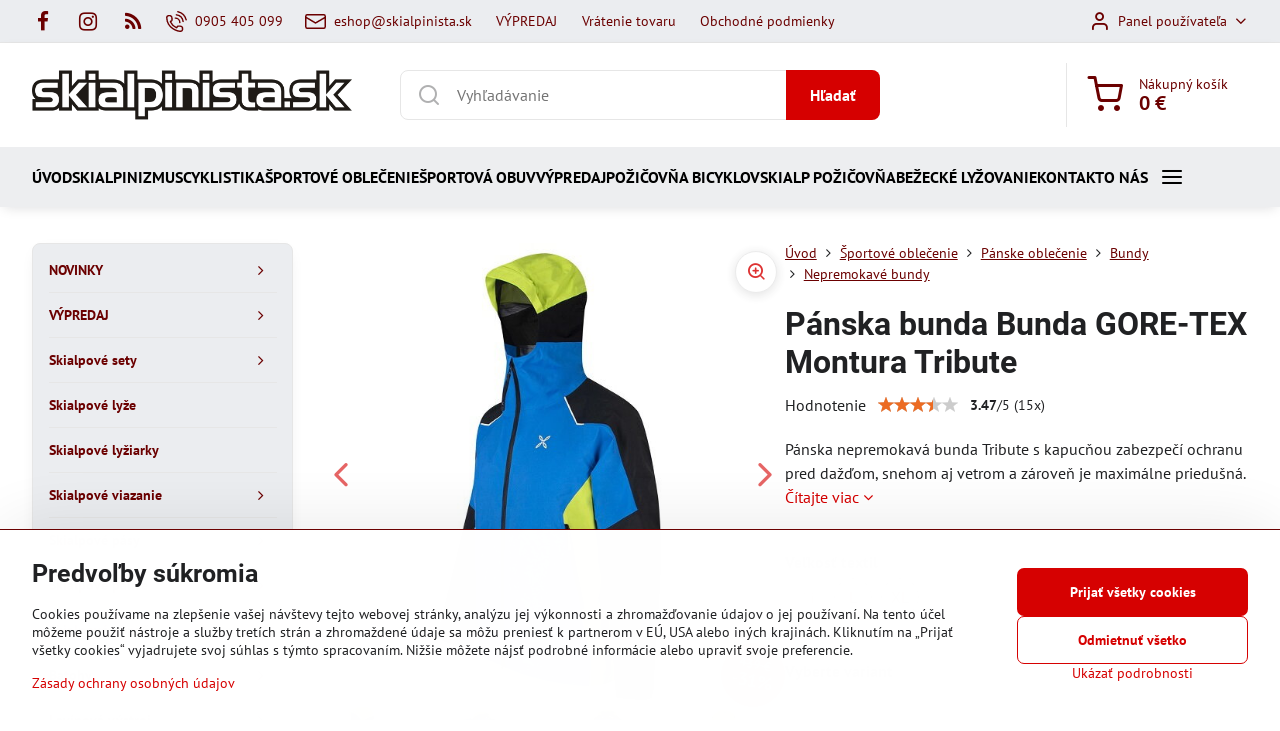

--- FILE ---
content_type: text/html; charset=UTF-8
request_url: https://www.skialpinista.sk/p/11639/panska-bunda-montura-tribute-jacket-gtx
body_size: 33874
content:

<!DOCTYPE html>
<html  data-lang-code="sk" lang="sk" class="no-js s1-hasHeader1 s1-hasFixedMenu" data-lssid="bbe36fbe846d">
    <head>
        <meta charset="utf-8">
        		<title>Bunda GORE-TEX Montura Tribute Jacket </title>
                    <meta name="description" content="Pánska nepremokavá bunda na skialp Montura Tribute Jacket">
        		<meta name="viewport" content="width=device-width, initial-scale=1" />
		         
<script data-privacy-group="script">
var FloxSettings = {
'cartItems': {},'cartProducts': {},'cartType': "slider",'loginType': "slider",'regformType': "slider",'langVer': "" 
}; 
 
</script>
<script data-privacy-group="script">
FloxSettings.img_size = { 'min': "50x50",'small': "120x120",'medium': "440x440",'large': "800x800",'max': "1600x1600",'product_antn': "440x440",'product_detail': "800x800" };
</script>
    <template id="privacy_iframe_info">
    <div class="floxIframeBlockedInfo" data-func-text="Funkčné" data-analytic-text="Analytické" data-ad-text="Marketingové" data-nosnippet="1">
    <div class="floxIframeBlockedInfo__common">
        <div class="likeH3">Externý obsah je blokovaný Voľbami súkromia</div>
        <p>Prajete si načítať externý obsah?</p>
    </div>
    <div class="floxIframeBlockedInfo__youtube">
        <div class="likeH3">Videá Youtube sú blokované Voľbami súkromia</div>
        <p>Prajete si načítať Youtube video?</p>
    </div>
    <div class="floxIframeBlockedInfo__buttons">
        <button class="button floxIframeBlockedInfo__once">Povoliť tentokrát</button>
        <button class="button floxIframeBlockedInfo__always" >Povoliť a zapamätať - súhlas s druhom cookie: </button>
    </div>
    <a class="floxIframeBlockedLink__common" href=""><i class="fa fa-external-link"></i> Otvoriť obsah v novom okne</a>
    <a class="floxIframeBlockedLink__youtube" href=""><i class="fa fa-external-link"></i> Otvoriť video v novom okne</a>
</div>
</template>
<script type="text/javascript" data-privacy-group="script">
FloxSettings.options={},FloxSettings.options.MANDATORY=1,FloxSettings.options.FUNC=2,FloxSettings.options.ANALYTIC=4,FloxSettings.options.AD=8;
FloxSettings.options.fullConsent=15;FloxSettings.options.maxConsent=15;FloxSettings.options.consent=0,localStorage.getItem("floxConsent")&&(FloxSettings.options.consent=parseInt(localStorage.getItem("floxConsent")));FloxSettings.options.sync=1;FloxSettings.google_consent2_options={},FloxSettings.google_consent2_options.AD_DATA=1,FloxSettings.google_consent2_options.AD_PERSON=2;FloxSettings.google_consent2_options.consent=-1,localStorage.getItem("floxGoogleConsent2")&&(FloxSettings.google_consent2_options.consent=parseInt(localStorage.getItem("floxGoogleConsent2")));const privacyIsYoutubeUrl=function(e){return e.includes("youtube.com/embed")||e.includes("youtube-nocookie.com/embed")},privacyIsGMapsUrl=function(e){return e.includes("google.com/maps/embed")||/maps\.google\.[a-z]{2,3}\/maps/i.test(e)},privacyGetPrivacyGroup=function(e){var t="";if(e.getAttribute("data-privacy-group")?t=e.getAttribute("data-privacy-group"):e.closest("*[data-privacy-group]")&&(t=e.closest("*[data-privacy-group]").getAttribute("data-privacy-group")),"IFRAME"===e.tagName){let r=e.src||"";privacyIsYoutubeUrl(r)&&(e.setAttribute("data-privacy-group","func"),t="func"),privacyIsGMapsUrl(r)&&(e.setAttribute("data-privacy-group","func"),t="func")}return"regular"===t&&(t="script"),t},privacyBlockScriptNode=function(e){e.type="javascript/blocked";let t=function(r){"javascript/blocked"===e.getAttribute("type")&&r.preventDefault(),e.removeEventListener("beforescriptexecute",t)};e.addEventListener("beforescriptexecute",t)},privacyHandleScriptTag=function(e){let t=privacyGetPrivacyGroup(e);if(t){if("script"===t)return;"mandatory"===t||"func"===t&&FloxSettings.options.consent&FloxSettings.options.FUNC||"analytic"===t&&FloxSettings.options.consent&FloxSettings.options.ANALYTIC||"ad"===t&&FloxSettings.options.consent&FloxSettings.options.AD||privacyBlockScriptNode(e)}else FloxSettings.options.allow_unclassified||privacyBlockScriptNode(e)},privacyShowPlaceholder=function(e){let t=privacyGetPrivacyGroup(e);var r=document.querySelector("#privacy_iframe_info").content.cloneNode(!0),i=r.querySelector(".floxIframeBlockedInfo__always");i.textContent=i.textContent+r.firstElementChild.getAttribute("data-"+t+"-text"),r.firstElementChild.setAttribute("data-"+t,"1"),r.firstElementChild.removeAttribute("data-func-text"),r.firstElementChild.removeAttribute("data-analytic-text"),r.firstElementChild.removeAttribute("data-ad-text");let o=e.parentNode.classList.contains("blockYoutube");if(e.style.height){let a=e.style.height,c=e.style.width;e.setAttribute("data-privacy-style-height",a),r.firstElementChild.style.setProperty("--iframe-h",a),r.firstElementChild.style.setProperty("--iframe-w",c),e.style.height="0"}else if(e.getAttribute("height")){let n=e.getAttribute("height").replace("px",""),l=e.getAttribute("width").replace("px","");e.setAttribute("data-privacy-height",n),n.includes("%")?r.firstElementChild.style.setProperty("--iframe-h",n):r.firstElementChild.style.setProperty("--iframe-h",n+"px"),l.includes("%")?r.firstElementChild.style.setProperty("--iframe-w",l):r.firstElementChild.style.setProperty("--iframe-w",l+"px"),e.setAttribute("height",0)}else if(o&&e.parentNode.style.maxHeight){let s=e.parentNode.style.maxHeight,p=e.parentNode.style.maxWidth;r.firstElementChild.style.setProperty("--iframe-h",s),r.firstElementChild.style.setProperty("--iframe-w",p)}let u=e.getAttribute("data-privacy-src")||"";privacyIsYoutubeUrl(u)?(r.querySelector(".floxIframeBlockedInfo__common").remove(),r.querySelector(".floxIframeBlockedLink__common").remove(),r.querySelector(".floxIframeBlockedLink__youtube").setAttribute("href",u.replace("/embed/","/watch?v="))):u?(r.querySelector(".floxIframeBlockedInfo__youtube").remove(),r.querySelector(".floxIframeBlockedLink__youtube").remove(),r.querySelector(".floxIframeBlockedLink__common").setAttribute("href",u)):(r.querySelector(".floxIframeBlockedInfo__once").remove(),r.querySelector(".floxIframeBlockedInfo__youtube").remove(),r.querySelector(".floxIframeBlockedLink__youtube").remove(),r.querySelector(".floxIframeBlockedLink__common").remove(),r.querySelector(".floxIframeBlockedInfo__always").classList.add("floxIframeBlockedInfo__always--reload")),e.parentNode.insertBefore(r,e.nextSibling),o&&e.parentNode.classList.add("blockYoutube--blocked")},privacyHidePlaceholderIframe=function(e){var t=e.nextElementSibling;if(t&&t.classList.contains("floxIframeBlockedInfo")){let r=e.parentNode.classList.contains("blockYoutube");r&&e.parentNode.classList.remove("blockYoutube--blocked"),e.getAttribute("data-privacy-style-height")?e.style.height=e.getAttribute("data-privacy-style-height"):e.getAttribute("data-privacy-height")?e.setAttribute("height",e.getAttribute("data-privacy-height")):e.classList.contains("invisible")&&e.classList.remove("invisible"),t.remove()}},privacyBlockIframeNode=function(e){var t=e.src||"";""===t&&e.getAttribute("data-src")&&(t=e.getAttribute("data-src")),e.setAttribute("data-privacy-src",t),e.removeAttribute("src"),!e.classList.contains("floxNoPrivacyPlaceholder")&&(!e.style.width||parseInt(e.style.width)>200)&&(!e.getAttribute("width")||parseInt(e.getAttribute("width"))>200)&&(!e.style.height||parseInt(e.style.height)>200)&&(!e.getAttribute("height")||parseInt(e.getAttribute("height"))>200)&&(!e.style.display||"none"!==e.style.display)&&(!e.style.visibility||"hidden"!==e.style.visibility)&&privacyShowPlaceholder(e)},privacyHandleIframeTag=function(e){let t=privacyGetPrivacyGroup(e);if(t){if("script"===t||"mandatory"===t)return;if("func"===t&&FloxSettings.options.consent&FloxSettings.options.FUNC)return;if("analytic"===t&&FloxSettings.options.consent&FloxSettings.options.ANALYTIC||"ad"===t&&FloxSettings.options.consent&FloxSettings.options.AD)return;privacyBlockIframeNode(e)}else{if(FloxSettings.options.allow_unclassified)return;privacyBlockIframeNode(e)}},privacyHandleYoutubeGalleryItem=function(e){if(!(FloxSettings.options.consent&FloxSettings.options.FUNC)){var t=e.closest(".gallery").getAttribute("data-preview-height"),r=e.getElementsByTagName("img")[0],i=r.getAttribute("src").replace(t+"/"+t,"800/800");r.classList.contains("flox-lazy-load")&&(i=r.getAttribute("data-src").replace(t+"/"+t,"800/800")),e.setAttribute("data-href",e.getAttribute("href")),e.setAttribute("href",i),e.classList.replace("ytb","ytbNoConsent")}},privacyBlockPrivacyElementNode=function(e){e.classList.contains("floxPrivacyPlaceholder")?(privacyShowPlaceholder(e),e.classList.add("invisible")):e.style.display="none"},privacyHandlePrivacyElementNodes=function(e){let t=privacyGetPrivacyGroup(e);if(t){if("script"===t||"mandatory"===t)return;if("func"===t&&FloxSettings.options.consent&FloxSettings.options.FUNC)return;if("analytic"===t&&FloxSettings.options.consent&FloxSettings.options.ANALYTIC||"ad"===t&&FloxSettings.options.consent&FloxSettings.options.AD)return;privacyBlockPrivacyElementNode(e)}else{if(FloxSettings.options.allow_unclassified)return;privacyBlockPrivacyElementNode(e)}};function privacyLoadScriptAgain(e){var t=document.getElementsByTagName("head")[0],r=document.createElement("script");r.src=e.getAttribute("src"),t.appendChild(r),e.parentElement.removeChild(e)}function privacyExecuteScriptAgain(e){var t=document.getElementsByTagName("head")[0],r=document.createElement("script");r.textContent=e.textContent,t.appendChild(r),e.parentElement.removeChild(e)}function privacyEnableScripts(){document.querySelectorAll('script[type="javascript/blocked"]').forEach(e=>{let t=privacyGetPrivacyGroup(e);(FloxSettings.options.consent&FloxSettings.options.ANALYTIC&&t.includes("analytic")||FloxSettings.options.consent&FloxSettings.options.AD&&t.includes("ad")||FloxSettings.options.consent&FloxSettings.options.FUNC&&t.includes("func"))&&(e.getAttribute("src")?privacyLoadScriptAgain(e):privacyExecuteScriptAgain(e))})}function privacyEnableIframes(){document.querySelectorAll("iframe[data-privacy-src]").forEach(e=>{let t=privacyGetPrivacyGroup(e);if(!(FloxSettings.options.consent&FloxSettings.options.ANALYTIC&&t.includes("analytic")||FloxSettings.options.consent&FloxSettings.options.AD&&t.includes("ad")||FloxSettings.options.consent&FloxSettings.options.FUNC&&t.includes("func")))return;privacyHidePlaceholderIframe(e);let r=e.getAttribute("data-privacy-src");e.setAttribute("src",r),e.removeAttribute("data-privacy-src")})}function privacyEnableYoutubeGalleryItems(){FloxSettings.options.consent&FloxSettings.options.FUNC&&(document.querySelectorAll(".ytbNoConsent").forEach(e=>{e.setAttribute("href",e.getAttribute("data-href")),e.classList.replace("ytbNoConsent","ytb")}),"function"==typeof initGalleryPlugin&&initGalleryPlugin())}function privacyEnableBlockedContent(e,t){document.querySelectorAll(".floxCaptchaCont").length&&(e&FloxSettings.options.FUNC)!=(t&FloxSettings.options.FUNC)?window.location.reload():(privacyEnableScripts(),privacyEnableIframes(),privacyEnableYoutubeGalleryItems(),"function"==typeof FloxSettings.privacyEnableScriptsCustom&&FloxSettings.privacyEnableScriptsCustom())}
function privacyUpdateConsent(){ FloxSettings.ga4&&"function"==typeof gtag&&gtag("consent","update",{ad_storage:FloxSettings.options.consent&FloxSettings.options.AD?"granted":"denied",analytics_storage:FloxSettings.options.consent&FloxSettings.options.ANALYTIC?"granted":"denied",functionality_storage:FloxSettings.options.consent&FloxSettings.options.FUNC?"granted":"denied",personalization_storage:FloxSettings.options.consent&FloxSettings.options.FUNC?"granted":"denied",security_storage:FloxSettings.options.consent&FloxSettings.options.FUNC?"granted":"denied",ad_user_data:FloxSettings.google_consent2_options.consent>-1&&FloxSettings.google_consent2_options.consent&FloxSettings.google_consent2_options.AD_DATA?"granted":"denied",ad_personalization:FloxSettings.google_consent2_options.consent>-1&&FloxSettings.google_consent2_options.consent&FloxSettings.google_consent2_options.AD_PERSON?"granted":"denied"});FloxSettings.gtm&&(gtag("consent","update",{ad_storage:FloxSettings.options.consent&FloxSettings.options.AD?"granted":"denied",analytics_storage:FloxSettings.options.consent&FloxSettings.options.ANALYTIC?"granted":"denied",functionality_storage:FloxSettings.options.consent&FloxSettings.options.FUNC?"granted":"denied",personalization_storage:FloxSettings.options.consent&FloxSettings.options.FUNC?"granted":"denied",security_storage:FloxSettings.options.consent&FloxSettings.options.FUNC?"granted":"denied",ad_user_data:FloxSettings.google_consent2_options.consent>-1&&FloxSettings.google_consent2_options.consent&FloxSettings.google_consent2_options.AD_DATA?"granted":"denied",ad_personalization:FloxSettings.google_consent2_options.consent>-1&&FloxSettings.google_consent2_options.consent&FloxSettings.google_consent2_options.AD_PERSON?"granted":"denied"}),dataLayer.push({cookie_consent:{marketing:FloxSettings.options.consent&FloxSettings.options.AD?"granted":"denied",analytics:FloxSettings.options.consent&FloxSettings.options.ANALYTIC?"granted":"denied"},event:"cookie_consent"}));if(FloxSettings.sklik&&FloxSettings.sklik.active){var e={rtgId:FloxSettings.sklik.seznam_retargeting_id,consent:FloxSettings.options.consent&&FloxSettings.options.consent&FloxSettings.options.ANALYTIC?1:0};"category"===FloxSettings.sklik.pageType?(e.category=FloxSettings.sklik.category,e.pageType=FloxSettings.sklik.pageType):"offerdetail"===FloxSettings.sklik.pagetype&&(e.itemId=FloxSettings.sklik.itemId,e.pageType=FloxSettings.sklik.pageType),window.rc&&window.rc.retargetingHit&&window.rc.retargetingHit(e)}"function"==typeof loadCartFromLS&&"function"==typeof saveCartToLS&&(loadCartFromLS(),saveCartToLS());}
const observer=new MutationObserver(e=>{e.forEach(({addedNodes:e})=>{e.forEach(e=>{if(FloxSettings.options.consent!==FloxSettings.options.maxConsent){if(1===e.nodeType&&"SCRIPT"===e.tagName)return privacyHandleScriptTag(e);if(1===e.nodeType&&"IFRAME"===e.tagName)return privacyHandleIframeTag(e);if(1===e.nodeType&&"A"===e.tagName&&e.classList.contains("ytb"))return privacyHandleYoutubeGalleryItem(e);if(1===e.nodeType&&"SCRIPT"!==e.tagName&&"IFRAME"!==e.tagName&&e.classList.contains("floxPrivacyElement"))return privacyHandlePrivacyElementNodes(e)}1===e.nodeType&&(e.classList.contains("mainPrivacyModal")||e.classList.contains("mainPrivacyBar"))&&(FloxSettings.options.consent>0&&!FloxSettings.options.forceShow&&-1!==FloxSettings.google_consent2_options.consent?e.style.display="none":FloxSettings.options.consent>0&&-1===FloxSettings.google_consent2_options.consent?e.classList.add("hideBWConsentOptions"):-1!==FloxSettings.google_consent2_options.consent&&e.classList.add("hideGC2ConsentOptions"))})})});observer.observe(document.documentElement,{childList:!0,subtree:!0}),document.addEventListener("DOMContentLoaded",function(){observer.disconnect()});const createElementBackup=document.createElement;document.createElement=function(...e){if("script"!==e[0].toLowerCase())return createElementBackup.bind(document)(...e);let n=createElementBackup.bind(document)(...e);return n.setAttribute("data-privacy-group","script"),n};
</script>

<meta name="referrer" content="no-referrer-when-downgrade">


<link rel="canonical" href="https://www.skialpinista.sk/p/11639/panska-bunda-montura-tribute-jacket-gtx">
    

<style itemscope itemtype="https://schema.org/WebPage" itemref="p1a p1b p1c"></style> 
<meta id="p1a" itemprop="name" content="Bunda GORE-TEX Montura Tribute Jacket ">
<meta id="p1b" itemprop="description" content="Pánska nepremokavá bunda na skialp Montura Tribute Jacket">  
<meta property="og:title" content="Bunda GORE-TEX Montura Tribute Jacket ">

<meta property="og:url" content="https://www.skialpinista.sk/p/11639/panska-bunda-montura-tribute-jacket-gtx">
<meta property="og:description" content="Pánska nepremokavá bunda na skialp Montura Tribute Jacket">

<meta name="twitter:card" content="summary_large_image">
<meta name="twitter:title" content="Bunda GORE-TEX Montura Tribute Jacket ">
<meta name="twitter:description" content="Pánska nepremokavá bunda na skialp Montura Tribute Jacket">

    <meta property="og:locale" content="sk_SK">

    <meta property="og:type" content="product">
    <meta id="p1c" itemprop="image" content="https://www.skialpinista.sk/resize/e/440/440/files/bundy/bundy-2024/nepremokava-bunda-montura-tribute.panska.jpg">
    <meta property="og:image" content="https://www.skialpinista.sk/resize/e/1200/630/files/bundy/bundy-2024/nepremokava-bunda-montura-tribute.panska.jpg">  
    <meta name="twitter:image" content="https://www.skialpinista.sk/resize/e/1200/630/files/bundy/bundy-2024/nepremokava-bunda-montura-tribute.panska.jpg">
    <link href="https://www.skialpinista.sk/resize/e/440/440/files/bundy/bundy-2024/nepremokava-bunda-montura-tribute.panska.jpg" rel="previewimage">

<link rel="alternate" type="application/rss+xml" title="RSS feed pre www.skialpinista.sk" href="/e/rss/news">

<link rel="dns-prefetch" href="https://www.biznisweb.sk">
<link rel="preconnect" href="https://www.biznisweb.sk/" crossorigin>
<style type="text/css">
        

@font-face {
  font-family: 'PT Sans';
  font-style: normal;
  font-display: swap;
  font-weight: 400;
  src: local(''),
       url('https://www.biznisweb.sk/templates/bw-fonts/pt-sans-v17-latin-ext_latin-regular.woff2') format('woff2'),
       url('https://www.biznisweb.sk/templates/bw-fonts/pt-sans-v17-latin-ext_latin-regular.woff') format('woff');
}


@font-face {
  font-family: 'PT Sans';
  font-style: normal;
  font-display: swap;
  font-weight: 700;
  src: local(''),
       url('https://www.biznisweb.sk/templates/bw-fonts/pt-sans-v17-latin-ext_latin-700.woff2') format('woff2'),
       url('https://www.biznisweb.sk/templates/bw-fonts/pt-sans-v17-latin-ext_latin-700.woff') format('woff');
}

@font-face {
  font-family: 'Roboto';
  font-style: normal;
  font-display: swap;
  font-weight: 400;
  src: local(''),
       url('https://www.biznisweb.sk/templates/bw-fonts/roboto-v30-latin-ext_latin-regular.woff2') format('woff2'),
       url('https://www.biznisweb.sk/templates/bw-fonts/roboto-v30-latin-ext_latin-regular.woff') format('woff');
}


@font-face {
  font-family: 'Roboto';
  font-style: normal;
  font-display: swap;
  font-weight: 700;
  src: local(''),
       url('https://www.biznisweb.sk/templates/bw-fonts/roboto-v30-latin-ext_latin-700.woff2') format('woff2'),
       url('https://www.biznisweb.sk/templates/bw-fonts/roboto-v30-latin-ext_latin-700.woff') format('woff');
}
</style>

<link rel="preload" href="/erp-templates/skins/flat/universal/fonts/fontawesome-webfont.woff2" as="font" type="font/woff2" crossorigin>
<link href="/erp-templates/260115112841/universal.css" rel="stylesheet" type="text/css" media="all">  




  
<script data-privacy-group="regular">
    window.dataLayer = window.dataLayer || [];
    function gtag(){ dataLayer.push(arguments); }
    if(FloxSettings.options) {
        if(FloxSettings.options.consent) {
          gtag('consent', 'default', {
              'ad_storage': (FloxSettings.options.consent & FloxSettings.options.AD)?'granted':'denied',
              'analytics_storage': (FloxSettings.options.consent & FloxSettings.options.ANALYTIC)?'granted':'denied',
              'functionality_storage': (FloxSettings.options.consent & FloxSettings.options.FUNC)?'granted':'denied',
              'personalization_storage': (FloxSettings.options.consent & FloxSettings.options.FUNC)?'granted':'denied',
              'security_storage': (FloxSettings.options.consent & FloxSettings.options.FUNC)?'granted':'denied',
              'ad_user_data': ((FloxSettings.google_consent2_options.consent > -1) && FloxSettings.google_consent2_options.consent & FloxSettings.google_consent2_options.AD_DATA)?'granted':'denied',
              'ad_personalization': ((FloxSettings.google_consent2_options.consent > -1) && FloxSettings.google_consent2_options.consent & FloxSettings.google_consent2_options.AD_PERSON)?'granted':'denied'              
          });
          dataLayer.push({ 'cookie_consent': {
            'marketing': (FloxSettings.options.consent & FloxSettings.options.AD)?'granted':'denied',
            'analytics': (FloxSettings.options.consent & FloxSettings.options.ANALYTIC)?'granted':'denied'
          } });
        } else {
          gtag('consent', 'default', {
              'ad_storage': 'denied',
              'analytics_storage': 'denied',
              'functionality_storage': 'denied',
              'personalization_storage': 'denied',
              'security_storage': 'denied',
              'ad_user_data': 'denied',
              'ad_personalization': 'denied'
          });      
          dataLayer.push({ 'cookie_consent': {
            'marketing': 'denied',
            'analytics': 'denied'
            } 
          });    
        }    
    }
    
    dataLayer.push({
        'pageType' : 'product',
        'value': '243.1',
        'currency': 'EUR',
        'contentIds': ["11639_590"]
            });
 
    FloxSettings.currency = 'EUR';
    FloxSettings.gtm = { 'init': true, 'container_id': 'GTM-NVHV728', 'page_type': 'product' };
    </script>

    <!-- Google Tag Manager HEAD -->
<script data-privacy-group="regular">(function(w,d,s,l,i){w[l]=w[l]||[];w[l].push({'gtm.start':
new Date().getTime(),event:'gtm.js'});var f=d.getElementsByTagName(s)[0],
j=d.createElement(s),dl=l!='dataLayer'?'&l='+l:'';j.async=true;j.src=
'//www.googletagmanager.com/gtm.js?id='+i+dl;f.parentNode.insertBefore(j,f);
})(window,document,'script','dataLayer','GTM-NVHV728');</script>
 
<script data-privacy-group="mandatory">
    FloxSettings.trackerData = {
                    'cartIds': []
            };
    </script>    <!-- Global site tag (gtag.js) - Google Analytics -->
    <script async src="https://www.googletagmanager.com/gtag/js?id=G-79R5YE1E56" data-privacy-group="regular"></script>    
    <script data-privacy-group="regular">
        window.dataLayer = window.dataLayer || [];
        function gtag(){ dataLayer.push(arguments); }
        if(FloxSettings.options) {
          if(FloxSettings.options.consent) {
            gtag('consent', 'default', {
              'ad_storage': (FloxSettings.options.consent & FloxSettings.options.AD)?'granted':'denied',
              'analytics_storage': (FloxSettings.options.consent & FloxSettings.options.ANALYTIC)?'granted':'denied',
              'functionality_storage': (FloxSettings.options.consent & FloxSettings.options.FUNC)?'granted':'denied',
              'personalization_storage': (FloxSettings.options.consent & FloxSettings.options.FUNC)?'granted':'denied',
              'security_storage': (FloxSettings.options.consent & FloxSettings.options.FUNC)?'granted':'denied',
              'ad_user_data': ((FloxSettings.google_consent2_options.consent > -1) && FloxSettings.google_consent2_options.consent & FloxSettings.google_consent2_options.AD_DATA)?'granted':'denied',
              'ad_personalization': ((FloxSettings.google_consent2_options.consent > -1) && FloxSettings.google_consent2_options.consent & FloxSettings.google_consent2_options.AD_PERSON)?'granted':'denied',
              'wait_for_update': 500
            });  
          } else {
            gtag('consent', 'default', {
              'ad_storage': 'denied',
              'analytics_storage': 'denied',
              'functionality_storage': 'denied',
              'personalization_storage': 'denied',
              'security_storage': 'denied',
              'ad_user_data': 'denied',
              'ad_personalization': 'denied',
              'wait_for_update': 500
            });  
          }
        }
        gtag('js', new Date());
     
        gtag('set', { 'currency': 'EUR' }); 
      
    

    FloxSettings.ga4 = 1;
    FloxSettings.gtagID = 'G-79R5YE1E56';
    gtag('config', 'G-79R5YE1E56',{  'groups': 'ga4' });   

  
    </script>   
 
    <link rel="shortcut icon" href="/files/banery/bannery-2021/skialpinista-mini-na-listu.jpg">
    <link rel="icon" href="/files/banery/bannery-2021/skialpinista-mini-na-listu.jpg?refresh" type="image/x-icon">

		<script data-privacy-group="script">
			FloxSettings.cartType = "same_page";
			FloxSettings.loginType = "custom";
			FloxSettings.regformType = "custom";
		</script>
												<style>
			:root {
				--s1-accentTransparent: #D6000017;
				--s1-accentComplement: #fff;
				--s1-maccentComplement: #fff;
				--s1-menuBgComplementTransparent: #000b;
				--s1-menuBgComplementTransparent2: #0002;
				--s1-menuBgComplement: #000;
				--s1-accentDark: #6b0000;
			}
		</style>

		</head>
<body class="s1-pt-product  topFilter s1-roundedCorners">
    
    <noscript class="noprint">
        <div id="noscript">
            Javascript není prohlížečem podporován nebo je vypnutý. Pro zobrazení stránky tak, jak byla zamýšlena, použijte prohlížeč s podporou JavaScript.
            <br>Pomoc: <a href="https://www.enable-javascript.com/" target="_blank">Enable-Javascript.com</a>.
        </div>
    </noscript>
    
    <div class="oCont remodal-bg">
																																					
						

	
	<section class="s1-headerTop s1-headerTop-style1 noprint">
		<div class="s1-cont flex ai-c">
							<div class="s1-headerTop-left">
					                            <div id="box-id-top_header_left" class="pagebox">
                                                        	<nav class="s1-topNav">
		<ul class="s1-topNav-items">
																				<li class="s1-topNav-item  iconOnly">
						<a class="s1-topNav-link " href="https://www.facebook.com/skialpinista.sk/" title="FB">
															        
    <i class="navIcon fa fa-facebook-f fa-fw imgIcon50"></i>
    
														<span class="s1-topNav-linkText">FB</span>
						</a>
					</li>
																								<li class="s1-topNav-item  iconOnly">
						<a class="s1-topNav-link " href="https://www.instagram.com/skialpinista.sk/" title="IG">
															        
    <i class="navIcon fa fa-instagram fa-fw imgIcon50"></i>
    
														<span class="s1-topNav-linkText">IG</span>
						</a>
					</li>
																								<li class="s1-topNav-item  iconOnly">
						<a class="s1-topNav-link " href="/dobre-rady-a-napady" title="blog">
															        
    <i class="navIcon fa fa-rss fa-fw imgIcon50"></i>
    
														<span class="s1-topNav-linkText">blog</span>
						</a>
					</li>
																								<li class="s1-topNav-item ">
						<a class="s1-topNav-link " href="tel:+421 905 405 099" >
															    <i class="navIcon navIconBWSet imgIcon50"><svg xmlns="http://www.w3.org/2000/svg" width="32.363" height="32.696" viewBox="0 0 32.363 32.696" fill="currentColor">
    <path d="M50.089,33.454a1.089,1.089,0,0,1-1.057-.818A16.444,16.444,0,0,0,36.816,20.8a1.085,1.085,0,1,1,.485-2.116A18.64,18.64,0,0,1,51.148,32.1a1.085,1.085,0,0,1-.789,1.319A1.146,1.146,0,0,1,50.089,33.454Z" transform="translate(-18.819 -18.652)"/>
    <path d="M45.271,36.015a1.091,1.091,0,0,1-1.08-.933,11.093,11.093,0,0,0-9.62-9.407,1.085,1.085,0,1,1,.271-2.153A13.276,13.276,0,0,1,46.353,34.778,1.086,1.086,0,0,1,45.425,36,1.151,1.151,0,0,1,45.271,36.015Z" transform="translate(-18.819 -18.652)"/>
    <path d="M40.16,37.721a1.088,1.088,0,0,1-1.091-1.085,5.871,5.871,0,0,0-5.884-5.846,1.085,1.085,0,1,1,0-2.17,8.051,8.051,0,0,1,8.067,8.016A1.089,1.089,0,0,1,40.16,37.721Z" transform="translate(-18.819 -18.652)"/>
    <path d="M40.781,51.348l-.179,0c-6.259-.15-21.417-6.59-21.781-21.646a4.416,4.416,0,0,1,4.195-4.873l1.667-.04c1.493-.022,4.368,1.1,4.478,5.638.1,4.086-1.181,4.893-1.953,5.009a1.073,1.073,0,0,1-.138.013l-.32.007a16.914,16.914,0,0,0,8.062,8.011l.007-.317a1.285,1.285,0,0,1,.012-.138c.118-.767.929-2.037,5.042-1.941,4.569.11,5.709,2.959,5.672,4.451l-.04,1.657a4.594,4.594,0,0,1-.661,2.126A4.425,4.425,0,0,1,40.781,51.348ZM24.763,26.956h-.027L23.069,27c-.491.022-2.123.281-2.066,2.651.352,14.5,15.42,19.427,19.652,19.528,2.388.091,2.645-1.564,2.668-2.063l.04-1.646c.018-.74-.7-2.161-3.542-2.229a6.37,6.37,0,0,0-2.828.344l-.005.2a1.988,1.988,0,0,1-.9,1.613,2.014,2.014,0,0,1-1.841.184,18.874,18.874,0,0,1-9.628-9.568,1.973,1.973,0,0,1,.186-1.828,2.006,2.006,0,0,1,1.622-.9l.2,0a6.306,6.306,0,0,0,.346-2.809C26.911,27.686,25.516,26.956,24.763,26.956Zm10.3,16.612h0Z" transform="translate(-18.819 -18.652)"/>
</svg>
</i>

														<span class="s1-topNav-linkText">0905 405 099 </span>
						</a>
					</li>
																								<li class="s1-topNav-item ">
						<a class="s1-topNav-link " href="mailto:eshop@skialpinista.sk" >
															    <i class="navIcon navIconBWSet imgIcon50"><svg xmlns="http://www.w3.org/2000/svg" width="34.079" height="24.679" viewBox="0 0 34.079 24.679" fill="currentColor">
  <path d="M48.018,22.66H21.982a4.027,4.027,0,0,0-4.022,4.022V43.318a4.028,4.028,0,0,0,4.022,4.022H48.018a4.028,4.028,0,0,0,4.022-4.022V26.682A4.027,4.027,0,0,0,48.018,22.66ZM21.982,25.084H48.018a1.6,1.6,0,0,1,1.6,1.6v.843L35.068,36.016l-14.684-8.7v-.629A1.6,1.6,0,0,1,21.982,25.084ZM48.018,44.916H21.982a1.6,1.6,0,0,1-1.6-1.6V30.128l14.061,8.336a1.208,1.208,0,0,0,1.229,0l13.942-8.137V43.318A1.6,1.6,0,0,1,48.018,44.916Z" transform="translate(-17.96 -22.66)"/>
</svg>
</i>

														<span class="s1-topNav-linkText">eshop@skialpinista.sk</span>
						</a>
					</li>
																								<li class="s1-topNav-item ">
						<a class="s1-topNav-link " href="/c/vypredaj-skialp" >
														<span class="s1-topNav-linkText">VÝPREDAJ </span>
						</a>
					</li>
																								<li class="s1-topNav-item ">
						<a class="s1-topNav-link " href="/vratenie-tovaru" >
														<span class="s1-topNav-linkText">Vrátenie tovaru</span>
						</a>
					</li>
																								<li class="s1-topNav-item ">
						<a class="s1-topNav-link " href="/obchodne-podmienky" >
														<span class="s1-topNav-linkText">Obchodné podmienky</span>
						</a>
					</li>
									</ul>
	</nav>

                             
                     
            </div> 
    
				</div>
										<div class="s1-headerTop-right flex ml-a">
											<div class="s1-dropDown s1-loginDropdown">
	<a href="/e/login" class="s1-dropDown-toggler">
		<i class="s1-icon s1-icon-user s1-dropDown-icon" aria-hidden="true"></i>
		<span class="s1-dropDown-title">Panel používateľa</span>
		<i class="fa fa-angle-down s1-dropDown-arrow"></i>
	</a>
	<ul class="s1-dropDown-items">
				<li class="s1-dropDown-item">
			<a class="s1-dropDown-link" href="/e/login" data-remodal-target="s1-acc">
				<i class="s1-icon s1-icon-log-in s1-dropDown-icon"></i>
				<span class="s1-dropDown-title">Prihlásiť sa</span>
			</a>
		</li>
						<li class="s1-dropDown-item">
			<a class="s1-dropDown-link" href="/e/account/register">
				<i class="s1-icon s1-icon-user-plus s1-dropDown-icon"></i>
				<span class="s1-dropDown-title">Registrácia</span>
			</a>
		</li>
    		</ul>
</div>

														</div>
					</div>
	</section>
<header class="s1-header s1-header-style1  noprint">
	<section class="s1-header-cont s1-cont flex">
		<div class="s1-header-logo">
							<a class="s1-imglogo" href="/"><img src="/files/banery/banery-2022/logo-na-web.png" alt="Logo"></a>
					</div>
		<div class="s1-header-actions flex">
						<div class="s1-header-search">
				<!-- search activator -->
				<div class="s1-header-action m-hide">
					<a href="/e/search" title="Hľadať" class="s1-header-actionLink s1-searchActivatorJS"><i class="s1-icon s1-icon-search"></i></a>
				</div>
					<form action="/e/search" method="get" class="siteSearchForm s1-topSearch-form">
		<div class="siteSearchCont s1-topSearch">
			<label class="s1-siteSearch-label flex">
				<i class="s1-icon s1-icon-search rm-hide"></i>
				<input data-pages="Stránky" data-products="Produkty" data-categories="Kategórie" data-news="Novinky" data-brands="Výrobca" class="siteSearchInput" id="s1-small-search" placeholder="Vyhľadávanie" name="word" type="text" value="">
				<button class="button" type="submit">Hľadať</button>
			</label>
		</div>
	</form>

			</div>
			
												<!-- cart -->
			<div class="s1-headerCart-outer">
				            
    		<div class="s1-header-action s1-headerCart">
			<a class="s1-header-actionLink smallCart" href="/e/cart/index" title="Nákupný košík">
				<i class="s1-icon s1-icon-shopping-cart"></i>
				<span class="smallCartItems buttonCartInvisible invisible">0</span>
				<div class="s1-scText rl-hide">
					<span class="s1-scTitle">Nákupný košík</span>
					<span class="smallCartTotal smallCartPrice" data-pieces="0">0 €</span>
				</div>
			</a>
			<div id="s1-customSmallCartCont" class="s1-smallCart-wrapper"></div>
		</div>
    
			</div>
			<!-- menu -->
						<div class="s1-header-action l-hide">
				<button aria-label="Menu" class="s1-header-actionLink s1-menuActivatorJS"><i class="s1-icon s1-icon-menu"></i></button>
			</div>
					</div>
	</section>
		<div class="s1-menu-section s1-header-color2">
					<div class="s1-menu-overlay s1-menuActivatorJS l-hide"></div>
			<div class="s1-menu-wrapper">
				<div class="s1-menu-header l-hide">
					Menu
					<span class="s1-menuClose s1-menuActivatorJS">✕</span>
				</div>
				<div class="s1-menu-cont s1-cont">
											     
                                        																														<nav class="s1-menu s1-menu-left">
								<ul class="s1-menu-items">
																	<li class="s1-menu-item  ">
							<a class="s1-menu-link " href="/">
																<span>ÚVOD</span>
															</a>
													</li>
																	<li class="s1-menu-item  ">
							<a class="s1-menu-link " href="/skialpove-vybavenie-lyze-lyziarky-viazanie-skialpove-sety-oblecenie-na-skialp">
																<span>SKIALPINIZMUS</span>
															</a>
													</li>
																	<li class="s1-menu-item  ">
							<a class="s1-menu-link " href="/bicykle-dema-scott-cube">
																<span>CYKLISTIKA</span>
															</a>
													</li>
																	<li class="s1-menu-item  ">
							<a class="s1-menu-link " href="/oblecenie-na-skialp">
																<span>ŠPORTOVÉ OBLEČENIE</span>
															</a>
													</li>
																	<li class="s1-menu-item  ">
							<a class="s1-menu-link " href="/sportova-obuv">
																<span>ŠPORTOVÁ OBUV</span>
															</a>
													</li>
																	<li class="s1-menu-item  ">
							<a class="s1-menu-link " href="/vypredaj">
																<span>VÝPREDAJ </span>
															</a>
													</li>
																	<li class="s1-menu-item  ">
							<a class="s1-menu-link " href="/e-bike-pozicovna-dolny-kubin">
																<span>POŽIČOVŇA BICYKLOV </span>
															</a>
													</li>
																	<li class="s1-menu-item  ">
							<a class="s1-menu-link " href="/skialp-pozicovna">
																<span>SKIALP POŽIČOVŇA</span>
															</a>
													</li>
																	<li class="s1-menu-item  ">
							<a class="s1-menu-link " href="/bezecke-lyzovanie">
																<span>BEŽECKÉ LYŽOVANIE</span>
															</a>
													</li>
																	<li class="s1-menu-item  ">
							<a class="s1-menu-link " href="/kontakt">
																<span>KONTAKT</span>
															</a>
													</li>
																	<li class="s1-menu-item  ">
							<a class="s1-menu-link " href="/o-nas">
																<span>O NÁS</span>
															</a>
													</li>
																	<li class="s1-menu-item  ">
							<a class="s1-menu-link " href="/sluzby">
																<span>SLUŽBY</span>
															</a>
													</li>
																	<li class="s1-menu-item  ">
							<a class="s1-menu-link " href="/skialpove-znacky">
																<span>ZNAČKY</span>
															</a>
													</li>
																	<li class="s1-menu-item  ">
							<a class="s1-menu-link " href="/velkostne-tabulky">
																<span>VEĽKOSTNÉ TABUĽKY </span>
															</a>
													</li>
																	<li class="s1-menu-item  ">
							<a class="s1-menu-link " href="/vratenie-tovaru">
																<span>VRÁTENIE TOVARU </span>
															</a>
													</li>
																	<li class="s1-menu-item  ">
							<a class="s1-menu-link " href="/atk-bindings">
																<span>ATK BINDINGS</span>
															</a>
													</li>
																	<li class="s1-menu-item  ">
							<a class="s1-menu-link " href="/dynafit">
																<span>DYNAFIT </span>
															</a>
													</li>
																	<li class="s1-menu-item  ">
							<a class="s1-menu-link " href="/dobre-rady-a-napady">
																<span>Dobré rady, nápady a výlety</span>
															</a>
													</li>
									</ul>
			</nav>
		    
																<div class="s1-menu-categoriesMobile l-hide">
							                        <div id="box-id-flox_side_menu" class="pagebox">
                                                        																		<nav class="s1-sideMenu 3">
						<ul class="s1-sideMenu-items">
														
																																																																																																
											<li class="s1-sideMenu-item  hasSubmenu s1-sideSub-popup ">
							<a class="s1-sideMenu-link " href="/c/novinky">
																<span>NOVINKY</span>
								<i class="s1-menuChevron fa fa-angle-right"></i>							</a>
															<ul class="s1-submenu-items level-1">
								<li class="s1-submenu-item level-1    ">
															<a href="/c/novinky/novinky-dynafit" class="s1-submenu-link ">
						<span>Novinky DYNAFIT </span>
											</a>
									</li>
								<li class="s1-submenu-item level-1    ">
															<a href="/c/novinky/novinky-karpos" class="s1-submenu-link ">
						<span>NOVINKY KARPOS</span>
											</a>
									</li>
								<li class="s1-submenu-item level-1    ">
															<a href="/c/novinky/novinky-atk-bindings" class="s1-submenu-link ">
						<span>Novinky ATK BINDINGS</span>
											</a>
									</li>
								<li class="s1-submenu-item level-1    ">
															<a href="/c/novinky/nove-bicykle-cube-a-scott-2026" class="s1-submenu-link ">
						<span>NOVINKY bicykle CUBE a SCOTT 2026</span>
											</a>
									</li>
								<li class="s1-submenu-item level-1    ">
															<a href="/c/novinky/gobik" class="s1-submenu-link ">
						<span>GOBIK | Cyklistické oblečenie </span>
											</a>
									</li>
											</ul>
													</li>
																			
																																																																																																
											<li class="s1-sideMenu-item  hasSubmenu s1-sideSub-popup ">
							<a class="s1-sideMenu-link " href="/c/vypredaj-skialp">
																<span>VÝPREDAJ</span>
								<i class="s1-menuChevron fa fa-angle-right"></i>							</a>
															<ul class="s1-submenu-items level-1">
								<li class="s1-submenu-item level-1    ">
															<a href="/c/vypredaj-skialp/letny-tovar-vypredaj" class="s1-submenu-link ">
						<span>LETNÝ TOVAR VÝPREDAJ</span>
											</a>
									</li>
								<li class="s1-submenu-item level-1    ">
															<a href="/c/vypredaj-skialp/dynafit-vypredaj" class="s1-submenu-link ">
						<span>DYNAFIT VÝPREDAJ</span>
											</a>
									</li>
								<li class="s1-submenu-item level-1    ">
															<a href="/c/vypredaj-skialp/vypredaj-bicyklov" class="s1-submenu-link ">
						<span>VÝPREDAJ BICYKLOV</span>
											</a>
									</li>
								<li class="s1-submenu-item level-1    ">
															<a href="/c/vypredaj-skialp/50-vypredaj" class="s1-submenu-link ">
						<span>50% VÝPREDAJ</span>
											</a>
									</li>
								<li class="s1-submenu-item level-1    ">
															<a href="/c/vypredaj-skialp/lyziarky-a-lyze" class="s1-submenu-link ">
						<span>LYŽIARKY A LYŽE </span>
											</a>
									</li>
								<li class="s1-submenu-item level-1    ">
															<a href="/c/vypredaj-skialp/vypredaj-skialp-lyze-lyziarky" class="s1-submenu-link ">
						<span>ZIMNÝ TOVAR VÝPREDAJ</span>
											</a>
									</li>
											</ul>
													</li>
																			
																																																																																																
											<li class="s1-sideMenu-item  hasSubmenu s1-sideSub-popup ">
							<a class="s1-sideMenu-link " href="/c/skialpove-sety">
																<span>Skialpové sety</span>
								<i class="s1-menuChevron fa fa-angle-right"></i>							</a>
															<ul class="s1-submenu-items level-1">
								<li class="s1-submenu-item level-1    ">
															<a href="/c/skialpove-sety/najlacnejsie-skialpove-sety" class="s1-submenu-link ">
						<span>Skialpové sety do 500,- EUR</span>
											</a>
									</li>
								<li class="s1-submenu-item level-1    ">
															<a href="/c/skialpove-sety/turisticke-skialpove-sety" class="s1-submenu-link ">
						<span>Turistické sety a sety pre začiatočníkov</span>
											</a>
									</li>
								<li class="s1-submenu-item level-1    ">
															<a href="/c/skialpove-sety/lahke-skialpove-sety" class="s1-submenu-link ">
						<span>Ľahké alebo pretekové sety </span>
											</a>
									</li>
								<li class="s1-submenu-item level-1    ">
															<a href="/c/skialpove-sety/damske-skialpove-sety" class="s1-submenu-link ">
						<span>Dámske skialpové sety</span>
											</a>
									</li>
								<li class="s1-submenu-item level-1    ">
															<a href="/c/skialpove-sety/detsky-skialp-set" class="s1-submenu-link ">
						<span>Detské skialpové sety</span>
											</a>
									</li>
											</ul>
													</li>
																			
																																																																																																
											<li class="s1-sideMenu-item   ">
							<a class="s1-sideMenu-link " href="/c/skialpove-lyze">
																<span>Skialpové lyže</span>
															</a>
													</li>
																			
																																																																																																
											<li class="s1-sideMenu-item   ">
							<a class="s1-sideMenu-link " href="/c/skialpove-lyziarky">
																<span>Skialpové lyžiarky</span>
															</a>
													</li>
																			
																																																																																																
											<li class="s1-sideMenu-item  hasSubmenu s1-sideSub-popup ">
							<a class="s1-sideMenu-link " href="/c/skialpove-viazanie">
																<span>Skialpové viazanie</span>
								<i class="s1-menuChevron fa fa-angle-right"></i>							</a>
															<ul class="s1-submenu-items level-1">
								<li class="s1-submenu-item level-1  hasSubmenu  ">
															<a href="/c/skialpove-viazanie/skialpinisticke-viazanie-atk" class="s1-submenu-link ">
						<span>Skialpové viazania ATK </span>
						<i class="s1-menuChevron fa fa-angle-right "></i>					</a>
																		     
                                        														<ul class="s1-submenu-items level-2">
								<li class="s1-submenu-item level-2    ">
															<a href="/c/skialpove-viazanie/skialpinisticke-viazanie-atk/pretekarske-race-skialp-viazania" class="s1-submenu-link ">
						<span>RACE</span>
											</a>
									</li>
								<li class="s1-submenu-item level-2    ">
															<a href="/c/skialpove-viazanie/skialpinisticke-viazanie-atk/speed-touring" class="s1-submenu-link ">
						<span>SPEED TOURING</span>
											</a>
									</li>
								<li class="s1-submenu-item level-2    ">
															<a href="/c/skialpove-viazanie/skialpinisticke-viazanie-atk/touring" class="s1-submenu-link ">
						<span>TOURING</span>
											</a>
									</li>
								<li class="s1-submenu-item level-2    ">
															<a href="/c/skialpove-viazanie/skialpinisticke-viazanie-atk/free-touring" class="s1-submenu-link ">
						<span>FREE TOURING</span>
											</a>
									</li>
											</ul>
		    
															</li>
								<li class="s1-submenu-item level-1    ">
															<a href="/c/skialpove-viazanie/viazanie-dynafit" class="s1-submenu-link ">
						<span>Skialpové viazanie DYNAFIT</span>
											</a>
									</li>
								<li class="s1-submenu-item level-1    ">
															<a href="/c/skialpove-viazanie/doplnky-a-nahradne-diely" class="s1-submenu-link ">
						<span>Doplnky a náhradné diely na viazanie </span>
											</a>
									</li>
								<li class="s1-submenu-item level-1    ">
															<a href="/c/skialpove-viazanie/macky-harsajzne" class="s1-submenu-link ">
						<span>Mačky na skialpové lyže - haršajzne</span>
											</a>
									</li>
								<li class="s1-submenu-item level-1    ">
															<a href="/c/skialpove-viazanie/brzdy-atk" class="s1-submenu-link ">
						<span>Brzdy ATK</span>
											</a>
									</li>
											</ul>
													</li>
																			
																																																																																																
											<li class="s1-sideMenu-item  hasSubmenu s1-sideSub-popup ">
							<a class="s1-sideMenu-link " href="/c/pasy-na-skialp">
																<span>Skialpové pásy</span>
								<i class="s1-menuChevron fa fa-angle-right"></i>							</a>
															<ul class="s1-submenu-items level-1">
								<li class="s1-submenu-item level-1    ">
															<a href="/c/pasy-na-skialp/pasy-metraz" class="s1-submenu-link ">
						<span>Pásy metráž</span>
											</a>
									</li>
								<li class="s1-submenu-item level-1    ">
															<a href="/c/pasy-na-skialp/pasy-original-k-lyziam" class="s1-submenu-link ">
						<span>Skialpové pásy originál</span>
											</a>
									</li>
								<li class="s1-submenu-item level-1    ">
															<a href="/c/pasy-na-skialp/doplnky-na-pasy" class="s1-submenu-link ">
						<span>Doplnky na pásy</span>
											</a>
									</li>
								<li class="s1-submenu-item level-1    ">
															<a href="/c/pasy-na-skialp/starostlivost-o-pasy" class="s1-submenu-link ">
						<span>Starostlivosť o pásy, lyže</span>
											</a>
									</li>
											</ul>
													</li>
																			
																																																																																																
											<li class="s1-sideMenu-item  hasSubmenu s1-sideSub-popup ">
							<a class="s1-sideMenu-link " href="/c/skialpove-palice">
																<span>Skialpové palice</span>
								<i class="s1-menuChevron fa fa-angle-right"></i>							</a>
															<ul class="s1-submenu-items level-1">
								<li class="s1-submenu-item level-1    ">
															<a href="/c/skialpove-palice/jednodielne-palice" class="s1-submenu-link ">
						<span>Jednodielne palice</span>
											</a>
									</li>
								<li class="s1-submenu-item level-1    ">
															<a href="/c/skialpove-palice/dvojdielne-palice" class="s1-submenu-link ">
						<span>Dvojdielne palice</span>
											</a>
									</li>
								<li class="s1-submenu-item level-1    ">
															<a href="/c/skialpove-palice/bezecke-palice" class="s1-submenu-link ">
						<span>Bežecké palice</span>
											</a>
									</li>
								<li class="s1-submenu-item level-1    ">
															<a href="/c/skialpove-palice/trekingove-palice" class="s1-submenu-link ">
						<span>Trekingové palice a Nordic Walking</span>
											</a>
									</li>
								<li class="s1-submenu-item level-1    ">
															<a href="/c/skialpove-palice/nahradne-diely-na-palice" class="s1-submenu-link ">
						<span>Náhradné diely na palice</span>
											</a>
									</li>
											</ul>
													</li>
																			
																																																																																																
											<li class="s1-sideMenu-item   ">
							<a class="s1-sideMenu-link " href="/c/skialpove-papuce">
																<span>Skialpové papuče</span>
															</a>
													</li>
																			
																																																																																																
											<li class="s1-sideMenu-item  hasSubmenu s1-sideSub-popup ">
							<a class="s1-sideMenu-link " href="/c/skialpove-batohy">
																<span>Batohy</span>
								<i class="s1-menuChevron fa fa-angle-right"></i>							</a>
															<ul class="s1-submenu-items level-1">
								<li class="s1-submenu-item level-1    ">
															<a href="/c/skialpove-batohy/batohy-na-skialp" class="s1-submenu-link ">
						<span>Skialpové batohy</span>
											</a>
									</li>
								<li class="s1-submenu-item level-1    ">
															<a href="/c/skialpove-batohy/bezecke-batohy-a-vesty" class="s1-submenu-link ">
						<span>Bežecké batohy a vesty </span>
											</a>
									</li>
								<li class="s1-submenu-item level-1    ">
															<a href="/c/skialpove-batohy/cyklisticke-batohy" class="s1-submenu-link ">
						<span>Cyklistické batohy</span>
											</a>
									</li>
								<li class="s1-submenu-item level-1    ">
															<a href="/c/skialpove-batohy/turisticke-batohy" class="s1-submenu-link ">
						<span>Turistické batohy</span>
											</a>
									</li>
								<li class="s1-submenu-item level-1    ">
															<a href="/c/skialpove-batohy/vaky-na-lyze-a-lyziarky" class="s1-submenu-link ">
						<span>Vaky na lyže a lyžiarky</span>
											</a>
									</li>
											</ul>
													</li>
																			
																																																																																																
											<li class="s1-sideMenu-item  hasSubmenu s1-sideSub-popup ">
							<a class="s1-sideMenu-link " href="/c/lavinova-vystroj">
																<span>Lavínová výstroj</span>
								<i class="s1-menuChevron fa fa-angle-right"></i>							</a>
															<ul class="s1-submenu-items level-1">
								<li class="s1-submenu-item level-1    ">
															<a href="/c/lavinova-vystroj/lavinove-sety" class="s1-submenu-link ">
						<span>Lavínové sety</span>
											</a>
									</li>
								<li class="s1-submenu-item level-1    ">
															<a href="/c/lavinova-vystroj/lavinove-vyhladavace" class="s1-submenu-link ">
						<span>Lavínové vyhľadávače</span>
											</a>
									</li>
								<li class="s1-submenu-item level-1    ">
															<a href="/c/lavinova-vystroj/lavinove-lopaty" class="s1-submenu-link ">
						<span>Lavínové lopaty</span>
											</a>
									</li>
								<li class="s1-submenu-item level-1    ">
															<a href="/c/lavinova-vystroj/lavinove-sondy" class="s1-submenu-link ">
						<span>Lavínové sondy</span>
											</a>
									</li>
								<li class="s1-submenu-item level-1    ">
															<a href="/c/lavinova-vystroj/lavinove-batohy" class="s1-submenu-link ">
						<span>Lavínové batohy</span>
											</a>
									</li>
											</ul>
													</li>
																			
																																																																																																
											<li class="s1-sideMenu-item  hasSubmenu s1-sideSub-popup ">
							<a class="s1-sideMenu-link " href="/c/macky">
																<span>MAČKY </span>
								<i class="s1-menuChevron fa fa-angle-right"></i>							</a>
															<ul class="s1-submenu-items level-1">
								<li class="s1-submenu-item level-1    ">
															<a href="/c/macky/turisticke-a-skialpove-macky" class="s1-submenu-link ">
						<span>Turistické a skialpové mačky</span>
											</a>
									</li>
								<li class="s1-submenu-item level-1    ">
															<a href="/c/macky/macky-harsajzne" class="s1-submenu-link ">
						<span>Mačky - haršajzne</span>
											</a>
									</li>
											</ul>
													</li>
																			
																																																																																																
											<li class="s1-sideMenu-item   ">
							<a class="s1-sideMenu-link " href="/c/cepiny">
																<span>CEPÍNY</span>
															</a>
													</li>
																			
																																																																																																
											<li class="s1-sideMenu-item  hasSubmenu s1-sideSub-popup ">
							<a class="s1-sideMenu-link " href="/c/skialpove-prilby">
																<span>Prilby</span>
								<i class="s1-menuChevron fa fa-angle-right"></i>							</a>
															<ul class="s1-submenu-items level-1">
								<li class="s1-submenu-item level-1    ">
															<a href="/c/skialpove-prilby/prilby-na-skialp-a-horolezectvo" class="s1-submenu-link ">
						<span>Prilby na skialp a horolezectvo</span>
											</a>
									</li>
								<li class="s1-submenu-item level-1    ">
															<a href="/c/skialpove-prilby/cyklisticke-prilby" class="s1-submenu-link ">
						<span>Cyklistické prilby</span>
											</a>
									</li>
											</ul>
													</li>
																			
																																																																																																
											<li class="s1-sideMenu-item  hasSubmenu s1-sideSub-popup ">
							<a class="s1-sideMenu-link " href="/c/sportove-slnecne-okuliare">
																<span>OKULIARE</span>
								<i class="s1-menuChevron fa fa-angle-right"></i>							</a>
															<ul class="s1-submenu-items level-1">
								<li class="s1-submenu-item level-1    ">
															<a href="/c/sportove-slnecne-okuliare/slnecne-okuliare" class="s1-submenu-link ">
						<span>Slnečné okuliare</span>
											</a>
									</li>
								<li class="s1-submenu-item level-1    ">
															<a href="/c/sportove-slnecne-okuliare/lyziarske-a-skialpove-okuliare" class="s1-submenu-link ">
						<span>Lyžiarske okuliare</span>
											</a>
									</li>
											</ul>
													</li>
																			
																																																																																																
											<li class="s1-sideMenu-item   ">
							<a class="s1-sideMenu-link " href="/c/celovky">
																<span>ČELOVKY </span>
															</a>
													</li>
																			
																																																																																																
											<li class="s1-sideMenu-item   ">
							<a class="s1-sideMenu-link " href="/c/hydrovaky-flase-na-skialp">
																<span>HYDROVAKY</span>
															</a>
													</li>
																			
																																																																																																
											<li class="s1-sideMenu-item  hasSubmenu s1-sideSub-popup ">
							<a class="s1-sideMenu-link " href="/c/ostatne-doplnky">
																<span>Ostatné doplnky</span>
								<i class="s1-menuChevron fa fa-angle-right"></i>							</a>
															<ul class="s1-submenu-items level-1">
								<li class="s1-submenu-item level-1  hasSubmenu  ">
															<a href="/c/ostatne-doplnky/sportove-slnecne-okuliare" class="s1-submenu-link ">
						<span>OKULIARE</span>
						<i class="s1-menuChevron fa fa-angle-right "></i>					</a>
																		     
                                        														<ul class="s1-submenu-items level-2">
								<li class="s1-submenu-item level-2    ">
															<a href="/c/ostatne-doplnky/sportove-slnecne-okuliare/slnecne-okuliare" class="s1-submenu-link ">
						<span>Slnečné okuliare</span>
											</a>
									</li>
								<li class="s1-submenu-item level-2    ">
															<a href="/c/ostatne-doplnky/sportove-slnecne-okuliare/lyziarske-a-skialpove-okuliare" class="s1-submenu-link ">
						<span>Lyžiarske okuliare</span>
											</a>
									</li>
											</ul>
		    
															</li>
								<li class="s1-submenu-item level-1  hasSubmenu  ">
															<a href="/c/ostatne-doplnky/skialpove-prilby" class="s1-submenu-link ">
						<span>Prilby</span>
						<i class="s1-menuChevron fa fa-angle-right "></i>					</a>
																		     
                                        														<ul class="s1-submenu-items level-2">
								<li class="s1-submenu-item level-2    ">
															<a href="/c/ostatne-doplnky/skialpove-prilby/prilby-na-skialp-a-horolezectvo" class="s1-submenu-link ">
						<span>Prilby na skialp a horolezectvo</span>
											</a>
									</li>
								<li class="s1-submenu-item level-2    ">
															<a href="/c/ostatne-doplnky/skialpove-prilby/cyklisticke-prilby" class="s1-submenu-link ">
						<span>Cyklistické prilby</span>
											</a>
									</li>
											</ul>
		    
															</li>
								<li class="s1-submenu-item level-1    ">
															<a href="/c/ostatne-doplnky/cepiny" class="s1-submenu-link ">
						<span>CEPÍNY</span>
											</a>
									</li>
								<li class="s1-submenu-item level-1    ">
															<a href="/c/ostatne-doplnky/sedaky-a-uvazy" class="s1-submenu-link ">
						<span>SEDÁKY A ÚVÄZY</span>
											</a>
									</li>
								<li class="s1-submenu-item level-1  hasSubmenu  ">
															<a href="/c/ostatne-doplnky/macky" class="s1-submenu-link ">
						<span>MAČKY </span>
						<i class="s1-menuChevron fa fa-angle-right "></i>					</a>
																		     
                                        														<ul class="s1-submenu-items level-2">
								<li class="s1-submenu-item level-2    ">
															<a href="/c/ostatne-doplnky/macky/turisticke-a-skialpove-macky" class="s1-submenu-link ">
						<span>Turistické a skialpové mačky</span>
											</a>
									</li>
								<li class="s1-submenu-item level-2    ">
															<a href="/c/ostatne-doplnky/macky/macky-harsajzne" class="s1-submenu-link ">
						<span>Mačky - haršajzne</span>
											</a>
									</li>
											</ul>
		    
															</li>
								<li class="s1-submenu-item level-1    ">
															<a href="/c/ostatne-doplnky/termosky" class="s1-submenu-link ">
						<span>TERMOSKY A FĽAŠE</span>
											</a>
									</li>
								<li class="s1-submenu-item level-1    ">
															<a href="/c/ostatne-doplnky/celovky" class="s1-submenu-link ">
						<span>ČELOVKY </span>
											</a>
									</li>
								<li class="s1-submenu-item level-1    ">
															<a href="/c/ostatne-doplnky/sportove-zariadenia" class="s1-submenu-link ">
						<span>Športové Zariadenia </span>
											</a>
									</li>
											</ul>
													</li>
																			
																																																																																																
											<li class="s1-sideMenu-item  hasSubmenu s1-sideSub-popup submenuVisible">
							<a class="s1-sideMenu-link select" href="/c/sportove-oblecenie">
																<span>Športové oblečenie</span>
								<i class="s1-menuChevron fa fa-angle-right"></i>							</a>
															<ul class="s1-submenu-items level-1">
								<li class="s1-submenu-item level-1  hasSubmenu submenuVisible ">
															<a href="/c/sportove-oblecenie/panske-oblecenie" class="s1-submenu-link select">
						<span>Pánske oblečenie</span>
						<i class="s1-menuChevron fa fa-angle-right "></i>					</a>
																		     
                                        														<ul class="s1-submenu-items level-2">
								<li class="s1-submenu-item level-2  hasSubmenu  ">
															<a href="/c/sportove-oblecenie/panske-oblecenie/nohavice" class="s1-submenu-link ">
						<span>Nohavice</span>
						<i class="s1-menuChevron fa fa-angle-right "></i>					</a>
																		     
                                        														<ul class="s1-submenu-items level-3">
								<li class="s1-submenu-item level-3    ">
															<a href="/c/sportove-oblecenie/panske-oblecenie/nohavice/nohavice-na-skialp" class="s1-submenu-link ">
						<span>Nohavice na skialp</span>
											</a>
									</li>
								<li class="s1-submenu-item level-3    ">
															<a href="/c/sportove-oblecenie/panske-oblecenie/nohavice/letne-nohavice" class="s1-submenu-link ">
						<span>Outdoorové nohavice</span>
											</a>
									</li>
								<li class="s1-submenu-item level-3    ">
															<a href="/c/sportove-oblecenie/panske-oblecenie/nohavice/bezecke-nohavice" class="s1-submenu-link ">
						<span>Bežecké nohavice</span>
											</a>
									</li>
								<li class="s1-submenu-item level-3    ">
															<a href="/c/sportove-oblecenie/panske-oblecenie/nohavice/kratasy" class="s1-submenu-link ">
						<span>Kraťasy</span>
											</a>
									</li>
								<li class="s1-submenu-item level-3    ">
															<a href="/c/sportove-oblecenie/panske-oblecenie/nohavice/nohavice-na-volny-cas" class="s1-submenu-link ">
						<span>Nohavice na voľný čas</span>
											</a>
									</li>
								<li class="s1-submenu-item level-3    ">
															<a href="/c/sportove-oblecenie/panske-oblecenie/nohavice/cyklo-nohavice" class="s1-submenu-link ">
						<span>Cyklo nohavice</span>
											</a>
									</li>
											</ul>
		    
															</li>
								<li class="s1-submenu-item level-2  hasSubmenu submenuVisible ">
															<a href="/c/sportove-oblecenie/panske-oblecenie/bunda-na-skialp" class="s1-submenu-link select">
						<span>Bundy</span>
						<i class="s1-menuChevron fa fa-angle-right "></i>					</a>
																		     
                                        														<ul class="s1-submenu-items level-3">
								<li class="s1-submenu-item level-3    ">
															<a href="/c/sportove-oblecenie/panske-oblecenie/bunda-na-skialp/panske-bundy-na-skialp" class="s1-submenu-link ">
						<span>Bundy na skialp</span>
											</a>
									</li>
								<li class="s1-submenu-item level-3    ">
															<a href="/c/sportove-oblecenie/panske-oblecenie/bunda-na-skialp/panske-bezecke-bundy" class="s1-submenu-link ">
						<span>Bežecké bundy </span>
											</a>
									</li>
								<li class="s1-submenu-item level-3   submenuVisible ">
															<a href="/c/sportove-oblecenie/panske-oblecenie/bunda-na-skialp/panske-nepremokave-bundy" class="s1-submenu-link select">
						<span>Nepremokavé bundy </span>
											</a>
									</li>
								<li class="s1-submenu-item level-3    ">
															<a href="/c/sportove-oblecenie/panske-oblecenie/bunda-na-skialp/zateplovacie-zimne-bundy" class="s1-submenu-link ">
						<span>Zateplené bundy</span>
											</a>
									</li>
								<li class="s1-submenu-item level-3    ">
															<a href="/c/sportove-oblecenie/panske-oblecenie/bunda-na-skialp/bundy-proti-vetru" class="s1-submenu-link ">
						<span>Bundy proti vetru</span>
											</a>
									</li>
								<li class="s1-submenu-item level-3    ">
															<a href="/c/sportove-oblecenie/panske-oblecenie/bunda-na-skialp/panske-bundy-na-turistiku" class="s1-submenu-link ">
						<span>Bundy na turistiku</span>
											</a>
									</li>
											</ul>
		    
															</li>
								<li class="s1-submenu-item level-2    ">
															<a href="/c/sportove-oblecenie/panske-oblecenie/vesty" class="s1-submenu-link ">
						<span>Vesty</span>
											</a>
									</li>
								<li class="s1-submenu-item level-2    ">
															<a href="/c/sportove-oblecenie/panske-oblecenie/mikiny" class="s1-submenu-link ">
						<span>Mikiny </span>
											</a>
									</li>
								<li class="s1-submenu-item level-2    ">
															<a href="/c/sportove-oblecenie/panske-oblecenie/tricka-panske-sportove" class="s1-submenu-link ">
						<span>Tričká </span>
											</a>
									</li>
								<li class="s1-submenu-item level-2    ">
															<a href="/c/sportove-oblecenie/panske-oblecenie/termo-oblecenie" class="s1-submenu-link ">
						<span>Termo oblečenie</span>
											</a>
									</li>
								<li class="s1-submenu-item level-2    ">
															<a href="/c/sportove-oblecenie/panske-oblecenie/skialpove-kombinezy" class="s1-submenu-link ">
						<span>Skialpové kombinézy</span>
											</a>
									</li>
								<li class="s1-submenu-item level-2    ">
															<a href="/c/sportove-oblecenie/panske-oblecenie/cyklo-dresy" class="s1-submenu-link ">
						<span>Cyklo dresy</span>
											</a>
									</li>
											</ul>
		    
															</li>
								<li class="s1-submenu-item level-1  hasSubmenu  ">
															<a href="/c/sportove-oblecenie/damske-oblecenie" class="s1-submenu-link ">
						<span>Dámske oblečenie </span>
						<i class="s1-menuChevron fa fa-angle-right "></i>					</a>
																		     
                                        														<ul class="s1-submenu-items level-2">
								<li class="s1-submenu-item level-2  hasSubmenu  ">
															<a href="/c/sportove-oblecenie/damske-oblecenie/nohavice-damske" class="s1-submenu-link ">
						<span>Nohavice, sukne</span>
						<i class="s1-menuChevron fa fa-angle-right "></i>					</a>
																		     
                                        														<ul class="s1-submenu-items level-3">
								<li class="s1-submenu-item level-3    ">
															<a href="/c/sportove-oblecenie/damske-oblecenie/nohavice-damske/nohavice-na-skialp" class="s1-submenu-link ">
						<span>Nohavice na skialp</span>
											</a>
									</li>
								<li class="s1-submenu-item level-3    ">
															<a href="/c/sportove-oblecenie/damske-oblecenie/nohavice-damske/outdoorove-nohavice" class="s1-submenu-link ">
						<span>Outdoorové nohavice</span>
											</a>
									</li>
								<li class="s1-submenu-item level-3    ">
															<a href="/c/sportove-oblecenie/damske-oblecenie/nohavice-damske/bezecke-nohavice" class="s1-submenu-link ">
						<span>Bežecké nohavice</span>
											</a>
									</li>
								<li class="s1-submenu-item level-3    ">
															<a href="/c/sportove-oblecenie/damske-oblecenie/nohavice-damske/damske-kratasy" class="s1-submenu-link ">
						<span>Kraťasy</span>
											</a>
									</li>
								<li class="s1-submenu-item level-3    ">
															<a href="/c/sportove-oblecenie/damske-oblecenie/nohavice-damske/nohavice-na-volny-cas" class="s1-submenu-link ">
						<span>Nohavice na voľný čas</span>
											</a>
									</li>
								<li class="s1-submenu-item level-3    ">
															<a href="/c/sportove-oblecenie/damske-oblecenie/nohavice-damske/sukne" class="s1-submenu-link ">
						<span>Sukne</span>
											</a>
									</li>
								<li class="s1-submenu-item level-3    ">
															<a href="/c/sportove-oblecenie/damske-oblecenie/nohavice-damske/cyklo-nohavice" class="s1-submenu-link ">
						<span>Dámske cyklo nohavice</span>
											</a>
									</li>
											</ul>
		    
															</li>
								<li class="s1-submenu-item level-2  hasSubmenu  ">
															<a href="/c/sportove-oblecenie/damske-oblecenie/bundy-damske" class="s1-submenu-link ">
						<span>Bundy </span>
						<i class="s1-menuChevron fa fa-angle-right "></i>					</a>
																		     
                                        														<ul class="s1-submenu-items level-3">
								<li class="s1-submenu-item level-3    ">
															<a href="/c/sportove-oblecenie/damske-oblecenie/bundy-damske/damske-bundy-na-skialp" class="s1-submenu-link ">
						<span>Bundy na skialp</span>
											</a>
									</li>
								<li class="s1-submenu-item level-3    ">
															<a href="/c/sportove-oblecenie/damske-oblecenie/bundy-damske/bezecke-bundy" class="s1-submenu-link ">
						<span>Bežecké bundy</span>
											</a>
									</li>
								<li class="s1-submenu-item level-3    ">
															<a href="/c/sportove-oblecenie/damske-oblecenie/bundy-damske/nepremokave-bundy" class="s1-submenu-link ">
						<span>Nepremokavé bundy</span>
											</a>
									</li>
								<li class="s1-submenu-item level-3    ">
															<a href="/c/sportove-oblecenie/damske-oblecenie/bundy-damske/zateplene-bundy" class="s1-submenu-link ">
						<span>Zateplené bundy </span>
											</a>
									</li>
								<li class="s1-submenu-item level-3    ">
															<a href="/c/sportove-oblecenie/damske-oblecenie/bundy-damske/damske-bundy-proti-vetru" class="s1-submenu-link ">
						<span>Bundy proti vetru</span>
											</a>
									</li>
								<li class="s1-submenu-item level-3    ">
															<a href="/c/sportove-oblecenie/damske-oblecenie/bundy-damske/bundy-na-turistiku" class="s1-submenu-link ">
						<span>Bundy na turistiku</span>
											</a>
									</li>
											</ul>
		    
															</li>
								<li class="s1-submenu-item level-2    ">
															<a href="/c/sportove-oblecenie/damske-oblecenie/vesty" class="s1-submenu-link ">
						<span>Vesty</span>
											</a>
									</li>
								<li class="s1-submenu-item level-2    ">
															<a href="/c/sportove-oblecenie/damske-oblecenie/tricka-damske-sportove" class="s1-submenu-link ">
						<span>Tričká  </span>
											</a>
									</li>
								<li class="s1-submenu-item level-2    ">
															<a href="/c/sportove-oblecenie/damske-oblecenie/mikiny" class="s1-submenu-link ">
						<span>Mikiny </span>
											</a>
									</li>
								<li class="s1-submenu-item level-2    ">
															<a href="/c/sportove-oblecenie/damske-oblecenie/termo-oblecenie" class="s1-submenu-link ">
						<span>Termo oblečenie</span>
											</a>
									</li>
								<li class="s1-submenu-item level-2    ">
															<a href="/c/sportove-oblecenie/damske-oblecenie/skialpove-kombinezy" class="s1-submenu-link ">
						<span>Skialpové kombinézy</span>
											</a>
									</li>
								<li class="s1-submenu-item level-2    ">
															<a href="/c/sportove-oblecenie/damske-oblecenie/cyklo-dresy" class="s1-submenu-link ">
						<span>Dámske cyklo dresy</span>
											</a>
									</li>
											</ul>
		    
															</li>
								<li class="s1-submenu-item level-1  hasSubmenu  ">
															<a href="/c/sportove-oblecenie/cyklo-oblecenie" class="s1-submenu-link ">
						<span>Cyklo oblečenie</span>
						<i class="s1-menuChevron fa fa-angle-right "></i>					</a>
																		     
                                        														<ul class="s1-submenu-items level-2">
								<li class="s1-submenu-item level-2    ">
															<a href="/c/sportove-oblecenie/cyklo-oblecenie/panske-cyklo-oblecenie" class="s1-submenu-link ">
						<span>Pánske cyklo oblečenie</span>
											</a>
									</li>
								<li class="s1-submenu-item level-2  hasSubmenu  ">
															<a href="/c/sportove-oblecenie/cyklo-oblecenie/damske-cyklo-oblecenie" class="s1-submenu-link ">
						<span>Dámske cyklo oblečenie</span>
						<i class="s1-menuChevron fa fa-angle-right "></i>					</a>
																		     
                                        														<ul class="s1-submenu-items level-3">
								<li class="s1-submenu-item level-3    ">
															<a href="/c/sportove-oblecenie/cyklo-oblecenie/damske-cyklo-oblecenie/damske-dresy-tricka" class="s1-submenu-link ">
						<span>Cyklo dresy, tričká</span>
											</a>
									</li>
								<li class="s1-submenu-item level-3    ">
															<a href="/c/sportove-oblecenie/cyklo-oblecenie/damske-cyklo-oblecenie/nohavice-sukne" class="s1-submenu-link ">
						<span>Cyklo nohavice, sukne</span>
											</a>
									</li>
											</ul>
		    
															</li>
								<li class="s1-submenu-item level-2    ">
															<a href="/c/sportove-oblecenie/cyklo-oblecenie/detske-cyklo-oblecenie" class="s1-submenu-link ">
						<span>Detské cyklo oblečenie</span>
											</a>
									</li>
								<li class="s1-submenu-item level-2    ">
															<a href="/c/sportove-oblecenie/cyklo-oblecenie/cyklo-rukavice" class="s1-submenu-link ">
						<span>Cyklo rukavice</span>
											</a>
									</li>
											</ul>
		    
															</li>
								<li class="s1-submenu-item level-1  hasSubmenu  ">
															<a href="/c/sportove-oblecenie/rukavice" class="s1-submenu-link ">
						<span>Rukavice</span>
						<i class="s1-menuChevron fa fa-angle-right "></i>					</a>
																		     
                                        														<ul class="s1-submenu-items level-2">
								<li class="s1-submenu-item level-2    ">
															<a href="/c/sportove-oblecenie/rukavice/rukavice-na-skialp-bezky" class="s1-submenu-link ">
						<span>Rukavice na skialp, bežky</span>
											</a>
									</li>
								<li class="s1-submenu-item level-2    ">
															<a href="/c/sportove-oblecenie/rukavice/cyklo-rukavice" class="s1-submenu-link ">
						<span>Rukavice na bicykel</span>
											</a>
									</li>
											</ul>
		    
															</li>
								<li class="s1-submenu-item level-1    ">
															<a href="/c/sportove-oblecenie/celenky" class="s1-submenu-link ">
						<span>Čelenky</span>
											</a>
									</li>
								<li class="s1-submenu-item level-1    ">
															<a href="/c/sportove-oblecenie/ciapky-celenky-nakrcniky" class="s1-submenu-link ">
						<span>Čiapky</span>
											</a>
									</li>
								<li class="s1-submenu-item level-1    ">
															<a href="/c/sportove-oblecenie/siltovky-a-silty" class="s1-submenu-link ">
						<span>Šiltovky a šilty</span>
											</a>
									</li>
								<li class="s1-submenu-item level-1  hasSubmenu  ">
															<a href="/c/sportove-oblecenie/ponozky" class="s1-submenu-link ">
						<span>Ponožky</span>
						<i class="s1-menuChevron fa fa-angle-right "></i>					</a>
																		     
                                        														<ul class="s1-submenu-items level-2">
								<li class="s1-submenu-item level-2    ">
															<a href="/c/sportove-oblecenie/ponozky/ponozky-na-skialp" class="s1-submenu-link ">
						<span>Ponožky na skialp</span>
											</a>
									</li>
								<li class="s1-submenu-item level-2    ">
															<a href="/c/sportove-oblecenie/ponozky/cyklisticke-ponozky" class="s1-submenu-link ">
						<span>Cyklistické ponožky </span>
											</a>
									</li>
								<li class="s1-submenu-item level-2    ">
															<a href="/c/sportove-oblecenie/ponozky/bezecke-ponozky-ponozky-na-beh" class="s1-submenu-link ">
						<span>Bežecké ponožky</span>
											</a>
									</li>
								<li class="s1-submenu-item level-2    ">
															<a href="/c/sportove-oblecenie/ponozky/turisticke-ponozky" class="s1-submenu-link ">
						<span>Turistické ponožky</span>
											</a>
									</li>
											</ul>
		    
															</li>
								<li class="s1-submenu-item level-1    ">
															<a href="/c/sportove-oblecenie/navleky-na-nohy-a-ruky" class="s1-submenu-link ">
						<span>Návleky na nohy a ruky</span>
											</a>
									</li>
								<li class="s1-submenu-item level-1    ">
															<a href="/c/sportove-oblecenie/doplnky" class="s1-submenu-link ">
						<span>Doplnky</span>
											</a>
									</li>
								<li class="s1-submenu-item level-1    ">
															<a href="/c/sportove-oblecenie/nakrcniky" class="s1-submenu-link ">
						<span>Nákrčníky</span>
											</a>
									</li>
								<li class="s1-submenu-item level-1    ">
															<a href="/c/sportove-oblecenie/vypredaj-oblecenie" class="s1-submenu-link ">
						<span>Výpredaj oblečenie</span>
											</a>
									</li>
								<li class="s1-submenu-item level-1    ">
															<a href="/c/sportove-oblecenie/bundy-do-dazda" class="s1-submenu-link ">
						<span>Bundy do dažďa</span>
											</a>
									</li>
											</ul>
													</li>
																			
																																																																																																
											<li class="s1-sideMenu-item  hasSubmenu s1-sideSub-popup ">
							<a class="s1-sideMenu-link " href="/c/bicykle-pisosport">
																<span>BICYKLE</span>
								<i class="s1-menuChevron fa fa-angle-right"></i>							</a>
															<ul class="s1-submenu-items level-1">
								<li class="s1-submenu-item level-1    ">
															<a href="/c/bicykle-pisosport/vypredaj-bicyklov" class="s1-submenu-link ">
						<span>VÝPREDAJ BICYKLOV</span>
											</a>
									</li>
								<li class="s1-submenu-item level-1  hasSubmenu  ">
															<a href="/c/bicykle-pisosport/elektrobicykle" class="s1-submenu-link ">
						<span>ELEKTROBICYKLE </span>
						<i class="s1-menuChevron fa fa-angle-right "></i>					</a>
																		     
                                        														<ul class="s1-submenu-items level-2">
								<li class="s1-submenu-item level-2    ">
															<a href="/c/bicykle-pisosport/elektrobicykle/celoodpruzene-elektro-bicykle" class="s1-submenu-link ">
						<span>CELOODPRUŽENÉ ELEKTROBICYKLE</span>
											</a>
									</li>
								<li class="s1-submenu-item level-2    ">
															<a href="/c/bicykle-pisosport/elektrobicykle/elektro-bicykle-hardtail" class="s1-submenu-link ">
						<span>HARDTAIL ELEKTROBICYKLE</span>
											</a>
									</li>
											</ul>
		    
															</li>
								<li class="s1-submenu-item level-1  hasSubmenu  ">
															<a href="/c/bicykle-pisosport/horske-bicykle" class="s1-submenu-link ">
						<span>HORSKÉ BICYKLE</span>
						<i class="s1-menuChevron fa fa-angle-right "></i>					</a>
																		     
                                        														<ul class="s1-submenu-items level-2">
								<li class="s1-submenu-item level-2    ">
															<a href="/c/bicykle-pisosport/horske-bicykle/celoodpruzene-bicykle" class="s1-submenu-link ">
						<span>CELOODPRUŽENÉ BICYKLE</span>
											</a>
									</li>
								<li class="s1-submenu-item level-2    ">
															<a href="/c/bicykle-pisosport/horske-bicykle/horske-bicykle-hardtail" class="s1-submenu-link ">
						<span>HARDTAIL BICYKLE</span>
											</a>
									</li>
											</ul>
		    
															</li>
								<li class="s1-submenu-item level-1    ">
															<a href="/c/bicykle-pisosport/damske-bicykle" class="s1-submenu-link ">
						<span>DÁMSKE BICYKLE</span>
											</a>
									</li>
								<li class="s1-submenu-item level-1  hasSubmenu  ">
															<a href="/c/bicykle-pisosport/detske-bicykle" class="s1-submenu-link ">
						<span>DETSKÉ BICYKLE</span>
						<i class="s1-menuChevron fa fa-angle-right "></i>					</a>
																		     
                                        														<ul class="s1-submenu-items level-2">
								<li class="s1-submenu-item level-2    ">
															<a href="/c/bicykle-pisosport/detske-bicykle/odrazadla" class="s1-submenu-link ">
						<span>Odrážadlá</span>
											</a>
									</li>
								<li class="s1-submenu-item level-2    ">
															<a href="/c/bicykle-pisosport/detske-bicykle/velkost-kolies-12" class="s1-submenu-link ">
						<span>Veľkosť kolies 12" (2-4 roky)</span>
											</a>
									</li>
								<li class="s1-submenu-item level-2    ">
															<a href="/c/bicykle-pisosport/detske-bicykle/velkost-kolies-16" class="s1-submenu-link ">
						<span>Veľkosť kolies 16" (3-6 rokov)</span>
											</a>
									</li>
								<li class="s1-submenu-item level-2    ">
															<a href="/c/bicykle-pisosport/detske-bicykle/velkost-kolies-20" class="s1-submenu-link ">
						<span>Veľkosť kolies 20" (6-9 rokov)</span>
											</a>
									</li>
								<li class="s1-submenu-item level-2    ">
															<a href="/c/bicykle-pisosport/detske-bicykle/velkost-kolies-24" class="s1-submenu-link ">
						<span>Veľkosť kolies 24" (8-12 rokov)</span>
											</a>
									</li>
								<li class="s1-submenu-item level-2    ">
															<a href="/c/bicykle-pisosport/detske-bicykle/velkost-kolies-26" class="s1-submenu-link ">
						<span>Veľkosť kolies 26" a 27,5"  29" (9-15 rokov)</span>
											</a>
									</li>
								<li class="s1-submenu-item level-2    ">
															<a href="/c/bicykle-pisosport/detske-bicykle/bmx-dir-freestyle-bicykle" class="s1-submenu-link ">
						<span>BMX, dirt a freestyle bicykle</span>
											</a>
									</li>
											</ul>
		    
															</li>
								<li class="s1-submenu-item level-1    ">
															<a href="/c/bicykle-pisosport/mestske-bicykle" class="s1-submenu-link ">
						<span>MESTSKÉ BICYKLE</span>
											</a>
									</li>
								<li class="s1-submenu-item level-1    ">
															<a href="/c/bicykle-pisosport/cestne-bicykle" class="s1-submenu-link ">
						<span>CESTNÉ BICYKLE</span>
											</a>
									</li>
								<li class="s1-submenu-item level-1    ">
															<a href="/c/bicykle-pisosport/gravel-bicykle" class="s1-submenu-link ">
						<span>GRAVEL BICYKLE</span>
											</a>
									</li>
								<li class="s1-submenu-item level-1    ">
															<a href="/c/bicykle-pisosport/trekkingove-bicykle" class="s1-submenu-link ">
						<span>TREKKINGOVÉ BICYKLE</span>
											</a>
									</li>
											</ul>
													</li>
																			
										
											<li class="s1-sideMenu-item   ">
							<a class="s1-sideMenu-link " href="/c/cyklo-doplnky">
																<span>Cyklodoplnky a komponenty</span>
															</a>
													</li>
																			
																																																																																																
											<li class="s1-sideMenu-item  hasSubmenu s1-sideSub-popup ">
							<a class="s1-sideMenu-link " href="/c/sportova-obuv">
																<span>ŠPORTOVÁ OBUV</span>
								<i class="s1-menuChevron fa fa-angle-right"></i>							</a>
															<ul class="s1-submenu-items level-1">
								<li class="s1-submenu-item level-1    ">
															<a href="/c/sportova-obuv/bezecka-obuv" class="s1-submenu-link ">
						<span>Bežecká obuv</span>
											</a>
									</li>
								<li class="s1-submenu-item level-1    ">
															<a href="/c/sportova-obuv/turisticka-obuv-scarpa-dynafit-salomon" class="s1-submenu-link ">
						<span>Turistická obuv</span>
											</a>
									</li>
								<li class="s1-submenu-item level-1    ">
															<a href="/c/sportova-obuv/relaxacna-obuv-salomon" class="s1-submenu-link ">
						<span>Relaxačná a voľnočasová obuv</span>
											</a>
									</li>
								<li class="s1-submenu-item level-1    ">
															<a href="/c/sportova-obuv/cyklisticke-tretry" class="s1-submenu-link ">
						<span>Cyklistické tretry</span>
											</a>
									</li>
								<li class="s1-submenu-item level-1    ">
															<a href="/c/sportova-obuv/doplnky" class="s1-submenu-link ">
						<span>Doplnky</span>
											</a>
									</li>
								<li class="s1-submenu-item level-1    ">
															<a href="/c/sportova-obuv/vypredaj-obuvi" class="s1-submenu-link ">
						<span>Výpredaj obuvi</span>
											</a>
									</li>
											</ul>
													</li>
																			
																																																																																																
											<li class="s1-sideMenu-item  hasSubmenu s1-sideSub-popup ">
							<a class="s1-sideMenu-link " href="/c/bezecke-lyzovanie">
																<span>Bežecké lyžovanie</span>
								<i class="s1-menuChevron fa fa-angle-right"></i>							</a>
															<ul class="s1-submenu-items level-1">
								<li class="s1-submenu-item level-1    ">
															<a href="/c/bezecke-lyzovanie/bezky" class="s1-submenu-link ">
						<span>Bežky -bežecké lyže</span>
											</a>
									</li>
								<li class="s1-submenu-item level-1    ">
															<a href="/c/bezecke-lyzovanie/topanky-na-bezky" class="s1-submenu-link ">
						<span>Topánky na bežky</span>
											</a>
									</li>
								<li class="s1-submenu-item level-1    ">
															<a href="/c/bezecke-lyzovanie/viazanie-na-bezky" class="s1-submenu-link ">
						<span>Viazanie na bežky</span>
											</a>
									</li>
								<li class="s1-submenu-item level-1    ">
															<a href="/c/bezecke-lyzovanie/palice-na-bezky" class="s1-submenu-link ">
						<span>Palice na bežky</span>
											</a>
									</li>
								<li class="s1-submenu-item level-1    ">
															<a href="/c/bezecke-lyzovanie/doplnky-na-bezky" class="s1-submenu-link ">
						<span>Doplnky na bežky </span>
											</a>
									</li>
											</ul>
													</li>
																			
																																																																																																
																			
																																																																																																
											<li class="s1-sideMenu-item   ">
							<a class="s1-sideMenu-link " href="/c/darcekove-poukazky">
																<span>Darčekové poukážky</span>
															</a>
													</li>
																			
																																																																																																
											<li class="s1-sideMenu-item   ">
							<a class="s1-sideMenu-link " href="/c/pretekovy-skialpinizmus">
																<span>Pretekový skialpinizmus</span>
															</a>
													</li>
																			
										
											<li class="s1-sideMenu-item 1  ">
							<a class="s1-sideMenu-link " href="/c/vsetko-pre-beh">
																<span>Všetko pre beh</span>
															</a>
													</li>
												</ul>
		</nav>
	
                             
            </div> 
    
						</div>
					
										<div class="s1-menu-addon s1-menuAddon-sidemenu m-hide">
						                            <div id="box-id-top_header_left" class="pagebox">
                                                        	<nav class="s1-topNav">
		<ul class="s1-topNav-items">
																				<li class="s1-topNav-item  iconOnly">
						<a class="s1-topNav-link " href="https://www.facebook.com/skialpinista.sk/" title="FB">
															        
    <i class="navIcon fa fa-facebook-f fa-fw imgIcon50"></i>
    
														<span class="s1-topNav-linkText">FB</span>
						</a>
					</li>
																								<li class="s1-topNav-item  iconOnly">
						<a class="s1-topNav-link " href="https://www.instagram.com/skialpinista.sk/" title="IG">
															        
    <i class="navIcon fa fa-instagram fa-fw imgIcon50"></i>
    
														<span class="s1-topNav-linkText">IG</span>
						</a>
					</li>
																								<li class="s1-topNav-item  iconOnly">
						<a class="s1-topNav-link " href="/dobre-rady-a-napady" title="blog">
															        
    <i class="navIcon fa fa-rss fa-fw imgIcon50"></i>
    
														<span class="s1-topNav-linkText">blog</span>
						</a>
					</li>
																								<li class="s1-topNav-item ">
						<a class="s1-topNav-link " href="tel:+421 905 405 099" >
															    <i class="navIcon navIconBWSet imgIcon50"><svg xmlns="http://www.w3.org/2000/svg" width="32.363" height="32.696" viewBox="0 0 32.363 32.696" fill="currentColor">
    <path d="M50.089,33.454a1.089,1.089,0,0,1-1.057-.818A16.444,16.444,0,0,0,36.816,20.8a1.085,1.085,0,1,1,.485-2.116A18.64,18.64,0,0,1,51.148,32.1a1.085,1.085,0,0,1-.789,1.319A1.146,1.146,0,0,1,50.089,33.454Z" transform="translate(-18.819 -18.652)"/>
    <path d="M45.271,36.015a1.091,1.091,0,0,1-1.08-.933,11.093,11.093,0,0,0-9.62-9.407,1.085,1.085,0,1,1,.271-2.153A13.276,13.276,0,0,1,46.353,34.778,1.086,1.086,0,0,1,45.425,36,1.151,1.151,0,0,1,45.271,36.015Z" transform="translate(-18.819 -18.652)"/>
    <path d="M40.16,37.721a1.088,1.088,0,0,1-1.091-1.085,5.871,5.871,0,0,0-5.884-5.846,1.085,1.085,0,1,1,0-2.17,8.051,8.051,0,0,1,8.067,8.016A1.089,1.089,0,0,1,40.16,37.721Z" transform="translate(-18.819 -18.652)"/>
    <path d="M40.781,51.348l-.179,0c-6.259-.15-21.417-6.59-21.781-21.646a4.416,4.416,0,0,1,4.195-4.873l1.667-.04c1.493-.022,4.368,1.1,4.478,5.638.1,4.086-1.181,4.893-1.953,5.009a1.073,1.073,0,0,1-.138.013l-.32.007a16.914,16.914,0,0,0,8.062,8.011l.007-.317a1.285,1.285,0,0,1,.012-.138c.118-.767.929-2.037,5.042-1.941,4.569.11,5.709,2.959,5.672,4.451l-.04,1.657a4.594,4.594,0,0,1-.661,2.126A4.425,4.425,0,0,1,40.781,51.348ZM24.763,26.956h-.027L23.069,27c-.491.022-2.123.281-2.066,2.651.352,14.5,15.42,19.427,19.652,19.528,2.388.091,2.645-1.564,2.668-2.063l.04-1.646c.018-.74-.7-2.161-3.542-2.229a6.37,6.37,0,0,0-2.828.344l-.005.2a1.988,1.988,0,0,1-.9,1.613,2.014,2.014,0,0,1-1.841.184,18.874,18.874,0,0,1-9.628-9.568,1.973,1.973,0,0,1,.186-1.828,2.006,2.006,0,0,1,1.622-.9l.2,0a6.306,6.306,0,0,0,.346-2.809C26.911,27.686,25.516,26.956,24.763,26.956Zm10.3,16.612h0Z" transform="translate(-18.819 -18.652)"/>
</svg>
</i>

														<span class="s1-topNav-linkText">0905 405 099 </span>
						</a>
					</li>
																								<li class="s1-topNav-item ">
						<a class="s1-topNav-link " href="mailto:eshop@skialpinista.sk" >
															    <i class="navIcon navIconBWSet imgIcon50"><svg xmlns="http://www.w3.org/2000/svg" width="34.079" height="24.679" viewBox="0 0 34.079 24.679" fill="currentColor">
  <path d="M48.018,22.66H21.982a4.027,4.027,0,0,0-4.022,4.022V43.318a4.028,4.028,0,0,0,4.022,4.022H48.018a4.028,4.028,0,0,0,4.022-4.022V26.682A4.027,4.027,0,0,0,48.018,22.66ZM21.982,25.084H48.018a1.6,1.6,0,0,1,1.6,1.6v.843L35.068,36.016l-14.684-8.7v-.629A1.6,1.6,0,0,1,21.982,25.084ZM48.018,44.916H21.982a1.6,1.6,0,0,1-1.6-1.6V30.128l14.061,8.336a1.208,1.208,0,0,0,1.229,0l13.942-8.137V43.318A1.6,1.6,0,0,1,48.018,44.916Z" transform="translate(-17.96 -22.66)"/>
</svg>
</i>

														<span class="s1-topNav-linkText">eshop@skialpinista.sk</span>
						</a>
					</li>
																								<li class="s1-topNav-item ">
						<a class="s1-topNav-link " href="/c/vypredaj-skialp" >
														<span class="s1-topNav-linkText">VÝPREDAJ </span>
						</a>
					</li>
																								<li class="s1-topNav-item ">
						<a class="s1-topNav-link " href="/vratenie-tovaru" >
														<span class="s1-topNav-linkText">Vrátenie tovaru</span>
						</a>
					</li>
																								<li class="s1-topNav-item ">
						<a class="s1-topNav-link " href="/obchodne-podmienky" >
														<span class="s1-topNav-linkText">Obchodné podmienky</span>
						</a>
					</li>
									</ul>
	</nav>

                             
                     
            </div> 
    
					</div>
					
										<div class="s1-menu-addon s1-menuAddon-account m-hide">
						<div class="s1-dropDown s1-loginDropdown">
	<a href="/e/login" class="s1-dropDown-toggler">
		<i class="s1-icon s1-icon-user s1-dropDown-icon" aria-hidden="true"></i>
		<span class="s1-dropDown-title">Panel používateľa</span>
		<i class="fa fa-angle-down s1-dropDown-arrow"></i>
	</a>
	<ul class="s1-dropDown-items">
				<li class="s1-dropDown-item">
			<a class="s1-dropDown-link" href="/e/login" data-remodal-target="s1-acc">
				<i class="s1-icon s1-icon-log-in s1-dropDown-icon"></i>
				<span class="s1-dropDown-title">Prihlásiť sa</span>
			</a>
		</li>
						<li class="s1-dropDown-item">
			<a class="s1-dropDown-link" href="/e/account/register">
				<i class="s1-icon s1-icon-user-plus s1-dropDown-icon"></i>
				<span class="s1-dropDown-title">Registrácia</span>
			</a>
		</li>
    		</ul>
</div>

					</div>
					
					
									</div>
			</div>
			</div>
</header>
			<div class="s1-scrollObserve" data-body-class="scrolled"></div>

			
			
														
			
						
									
						
			
							<div id="main" class="basic">
					<div class="iCont s1-layout-basic_w">
						<div id="content" class="mainColumn s1-mainColumn">
    	



	
	
																															
	




								
			




				<div class="s1-detailOuter">
		<div id="product-detail" class="boxNP s1-needSelectVariant" itemscope itemtype="https://schema.org/Product" data-product-id="11639">
			<article class="product boxRow">
						<script data-privacy-group="regular">
		FloxSettings.currencySettings = {
			symbol: '€',
			position: 'after',
			round: 1,
			decimals: 1,
			decimal_mark: ',',
			thousands_sep: ''
		};
	</script>

<div class="s1-detailTop s1-detailWithCart">
		<form class="productForm customCart inDetail" data-value="243.1" data-product-id="11639" data-lang-id="1" data-currency-id="3" action="/e/cart/add" method="post">
					<div class="column2detail">
			<div class="detailLeftCol">
																								
																				
																				
			
	<div class="s1-detailImgOuter">
		<div class="detailImage s1-wGallery">
			<div class="linkImage s1-detailImg-main " data-pswp-src="/resize/e/1600/1600/files/bundy/bundy-2024/nepremokava-bunda-montura-tribute.panska.jpg" title="Pánska bunda Bunda GORE-TEX Montura Tribute " target="_blank">
				<img id="product-image" src="/resize/e/800/800/files/bundy/bundy-2024/nepremokava-bunda-montura-tribute.panska.jpg" alt="Pánska bunda Bunda GORE-TEX Montura Tribute " title="Pánska bunda Bunda GORE-TEX Montura Tribute " itemprop="image" data-width="800" data-height="800" fetchpriority="high">
			</div>
							<span class="s1-mainImg-arrow s1-mainImg-arrowNext"></span>
				<span class="s1-mainImg-arrow s1-mainImg-arrowPrev"></span>
						
			<span class="hasDiscount s1-discountBedge-detail ">
				<span class="s1-discountBedge">
					<span class="s1-discountBedge-title beforeDiscountTaxValue">
													439 €											</span>
					<span class="s1-discountBedge-value discountPercent">31%</span>
									</span>
			</span>
		</div>
					<div class="s1-detailGallery">
				<div class="s1-slider-cont">
					<div class="gallery s1-imgGallery">
												<figure class="galleryItem s1-detailGallery-thumb active  " data-full="/resize/e/1600/1600/files/bundy/bundy-2024/nepremokava-bunda-montura-tribute.panska.jpg" data-preview="/resize/e/800/800/files/bundy/bundy-2024/nepremokava-bunda-montura-tribute.panska.jpg" itemscope="" itemtype="https://schema.org/ImageObject" >
							<span id="gi-p11639-001" class="s1-imgGallery-link invisible" data-pswp-src="/resize/e/1600/1600/files/bundy/bundy-2024/nepremokava-bunda-montura-tribute.panska.jpg" data-title="Pánska bunda Bunda GORE-TEX Montura Tribute " ></span>

							<span class="linkImage s1-detailGallery-img" itemprop="contentURL" >
								<img src="/resize/e/120/120/files/bundy/bundy-2024/nepremokava-bunda-montura-tribute.panska.jpg"
									alt="Pánska bunda Bunda GORE-TEX Montura Tribute "
									title="Pánska bunda Bunda GORE-TEX Montura Tribute "									itemprop="thumbnailUrl"
								>
								<meta itemprop="url" content="https://www.skialpinista.sk/p/11639/panska-bunda-montura-tribute-jacket-gtx/#gi-p11639-001">
							</span>
															<figcaption class="galleryItemTitle" itemprop="name">Pánska bunda Bunda GORE-TEX Montura Tribute </figcaption>
													</figure>
												<figure class="galleryItem s1-detailGallery-thumb   " data-full="/resize/e/1600/1600/files/bundy/bundy-2024/gtx-bunda-panska-montura.jpg" data-preview="/resize/e/800/800/files/bundy/bundy-2024/gtx-bunda-panska-montura.jpg" itemscope="" itemtype="https://schema.org/ImageObject" >
							<span id="gi-p11639-6556" class="s1-imgGallery-link invisible" data-pswp-src="/resize/e/1600/1600/files/bundy/bundy-2024/gtx-bunda-panska-montura.jpg" data-title="Pánska bunda Bunda GORE-TEX Montura Tribute " ></span>

							<span class="linkImage s1-detailGallery-img" itemprop="contentURL" >
								<img src="/resize/e/120/120/files/bundy/bundy-2024/gtx-bunda-panska-montura.jpg"
									alt="goretexova panska bunda na skialp"
									title="Pánska bunda Bunda GORE-TEX Montura Tribute "									itemprop="thumbnailUrl"
								>
								<meta itemprop="url" content="https://www.skialpinista.sk/p/11639/panska-bunda-montura-tribute-jacket-gtx/#gi-p11639-6556">
							</span>
															<figcaption class="galleryItemTitle" itemprop="name">Pánska bunda Bunda GORE-TEX Montura Tribute </figcaption>
													</figure>
												<figure class="galleryItem s1-detailGallery-thumb   " data-full="/resize/e/1600/1600/files/bundy/bundy-2024/montura-tribute-gtx.jpg" data-preview="/resize/e/800/800/files/bundy/bundy-2024/montura-tribute-gtx.jpg" itemscope="" itemtype="https://schema.org/ImageObject" >
							<span id="gi-p11639-6557" class="s1-imgGallery-link invisible" data-pswp-src="/resize/e/1600/1600/files/bundy/bundy-2024/montura-tribute-gtx.jpg" data-title="Pánska bunda Bunda GORE-TEX Montura Tribute " ></span>

							<span class="linkImage s1-detailGallery-img" itemprop="contentURL" >
								<img src="/resize/e/120/120/files/bundy/bundy-2024/montura-tribute-gtx.jpg"
									alt="skialpová pánska bunda nepremokavá"
									title="Pánska bunda Bunda GORE-TEX Montura Tribute "									itemprop="thumbnailUrl"
								>
								<meta itemprop="url" content="https://www.skialpinista.sk/p/11639/panska-bunda-montura-tribute-jacket-gtx/#gi-p11639-6557">
							</span>
															<figcaption class="galleryItemTitle" itemprop="name">Pánska bunda Bunda GORE-TEX Montura Tribute </figcaption>
													</figure>
												<figure class="galleryItem s1-detailGallery-thumb   " data-full="/resize/e/1600/1600/files/bundy/bundy-2024/nepremokava-bunda-montura-tribute.jpg" data-preview="/resize/e/800/800/files/bundy/bundy-2024/nepremokava-bunda-montura-tribute.jpg" itemscope="" itemtype="https://schema.org/ImageObject" >
							<span id="gi-p11639-6558" class="s1-imgGallery-link invisible" data-pswp-src="/resize/e/1600/1600/files/bundy/bundy-2024/nepremokava-bunda-montura-tribute.jpg" data-title="Pánska bunda Bunda GORE-TEX Montura Tribute " ></span>

							<span class="linkImage s1-detailGallery-img" itemprop="contentURL" >
								<img src="/resize/e/120/120/files/bundy/bundy-2024/nepremokava-bunda-montura-tribute.jpg"
									alt="Pánska bunda Bunda GORE-TEX Montura Tribute "
									title="Pánska bunda Bunda GORE-TEX Montura Tribute "									itemprop="thumbnailUrl"
								>
								<meta itemprop="url" content="https://www.skialpinista.sk/p/11639/panska-bunda-montura-tribute-jacket-gtx/#gi-p11639-6558">
							</span>
															<figcaption class="galleryItemTitle" itemprop="name">Pánska bunda Bunda GORE-TEX Montura Tribute </figcaption>
													</figure>
											</div>
				</div>
			</div>
			</div>

			</div>
	        <div class="detailRightCol">
				<div class="s1-detailTop s1-detailTop-info">
											<ul class="breadcrumbs" itemscope itemtype="https://schema.org/BreadcrumbList">
					    <li class="s1-bc-rm-hide">
        <a href="/">
            <span>Úvod</span>
        </a>
    </li>
    				        <li itemprop="itemListElement" itemscope itemtype="https://schema.org/ListItem" class="s1-bc-rm-hide">
            <i class="fa fa-angle-right s1-bc-rm-hide"></i>
            <a href="/c/sportove-oblecenie" itemprop="item">
				<span itemprop="name">Športové oblečenie</span>
            </a>
            <meta itemprop="position" content="1">
        </li>
    				        <li itemprop="itemListElement" itemscope itemtype="https://schema.org/ListItem" class="s1-bc-rm-hide">
            <i class="fa fa-angle-right s1-bc-rm-hide"></i>
            <a href="/c/sportove-oblecenie/panske-oblecenie" itemprop="item">
				<span itemprop="name">Pánske oblečenie</span>
            </a>
            <meta itemprop="position" content="2">
        </li>
    				        <li itemprop="itemListElement" itemscope itemtype="https://schema.org/ListItem" class="s1-bc-rm-hide">
            <i class="fa fa-angle-right s1-bc-rm-hide"></i>
            <a href="/c/sportove-oblecenie/panske-oblecenie/bunda-na-skialp" itemprop="item">
				<span itemprop="name">Bundy</span>
            </a>
            <meta itemprop="position" content="3">
        </li>
    									        <li itemprop="itemListElement" itemscope itemtype="https://schema.org/ListItem" >
            <i class="fa fa-angle-right s1-bc-rm-hide"></i>
            <a href="/c/sportove-oblecenie/panske-oblecenie/bunda-na-skialp/panske-nepremokave-bundy" itemprop="item">
				<i class="fa fa-angle-left s1-bc-m-hide m-hide noprint"></i><span itemprop="name">Nepremokavé bundy </span>
            </a>
            <meta itemprop="position" content="4">
        </li>
    </ul>
					
					<h1 itemprop="name" class="detailTitle">Pánska bunda Bunda GORE-TEX Montura Tribute </h1>

											<div class="s1-detailRating flex ai-c">
															<span class="s1-detailRating-title">Hodnotenie</span>
														<div class="s1-detailRating-cont">
								<div class="productRating" data-pid="11639">
	<p class="productMainRating" data-click=".s1-detailRatingTrigger"  itemprop="aggregateRating" itemscope itemtype="https://schema.org/AggregateRating">
		<span class="s1-productStarsCont">
							<span class="rateit" data-rateit-readonly="true" data-rateit-min="0" data-rateit-step="1" data-rateit-value="3.47"
						data-rateit-resetable="true" data-rateit-ispreset="true" id="product-rating"></span>
															<span class="rateit s1-urate "  data-rateit-resetable="false" data-rateit-min="0" data-rateit-step="1" id="product-user-rating" data-target="#product-rating"></span>
								
					</span>
					<span class="ratingInfo">
				<strong class="ratingNumber" itemprop="ratingValue">3.47</strong>/<span itemprop="bestRating">5</span>
				(<span class="ratingReviewCount" itemprop="ratingCount">15</span>x)
			</span>
			<meta itemprop="worstRating" content="1">
			</p>
</div>
							</div>
						</div>
									</div>

									<meta itemprop="description" content="Pánska nepremokavá bunda Tribute s kapucňou zabezpečí ochranu pred dažďom, snehom aj vetrom a zároveň je maximálne priedušná. " />
					<div class="detailShort clear s1-blockSmaller">
													Pánska nepremokavá bunda Tribute s kapucňou zabezpečí ochranu pred dažďom, snehom aj vetrom a zároveň je maximálne priedušná. 
							<a href="#detail-tabs" class="s1-detailReadMoreLink s1-scrollLink s1-underline-link" data-click=".s1-detailLongTrigger"><span class="s1-underline-text">Čítajte viac</span> <i class="fa fa-angle-down" aria-hidden="true"></i></a>											</div>
									
									<div class="valErrors s1-blockSmaller"></div>
				
									<div class="s1-detailVars s1-detailSection s1-blockSmaller" id="variants">
						
													
																																																							
<div class="productCombinations flex s1-dvc">
	<div class="s1-detailCombs-title s1-dvt" >Veľkosť textil</div>
	    <ul class="productCombList s1-detailSingleCombs-list">
            <li class="productComb s1-disabledComb s1-detailSingleComb"
                            data-comb-image="/resize/e/800/800/files/bundy/bundy-2024/nepremokava-bunda-montura-tribute.panska.jpg"
                data-comb-image-big="/resize/e/1600/1600/files/bundy/bundy-2024/nepremokava-bunda-montura-tribute.panska.jpg"
             id="comb-66-590">
            <label class="productCombName" for="combIK66-590">
                <div class="productCombText">
                    <input  id="combIK66-590" type="radio" name="item_key" value="66-590" class="s1-detailComb-input s1-dvi" data-s1-txt-value="M"  required>
										<ul class="productCombVariantList" >
													<li data-vid="590" data-key="66"><span class="variantName  invisible">Veľkosť textil</span><span class="variantValue">M</span></li>
											</ul>
					                    <p class="productCombWHStatus sr-only" id="warehouse-status-cont-66-590" data-instock="0">
						                        <span id="warehouse-status-66-590"                                style="color:#0000FF">
                                                            Momentálne nedostupné
                                                    </span>
						                    </p>
					                </div>
            </label>
        </li>
            <li class="productComb s1-detailSingleComb"
                            data-comb-image="/resize/e/800/800/files/bundy/bundy-2024/nepremokava-bunda-montura-tribute.panska.jpg"
                data-comb-image-big="/resize/e/1600/1600/files/bundy/bundy-2024/nepremokava-bunda-montura-tribute.panska.jpg"
             id="comb-66-591">
            <label class="productCombName" for="combIK66-591">
                <div class="productCombText">
                    <input  id="combIK66-591" type="radio" name="item_key" value="66-591" class="s1-detailComb-input s1-dvi" data-s1-txt-value="L"  >
										<ul class="productCombVariantList" >
													<li data-vid="591" data-key="66"><span class="variantName  invisible">Veľkosť textil</span><span class="variantValue">L</span></li>
											</ul>
					                    <p class="productCombWHStatus sr-only" id="warehouse-status-cont-66-591" data-instock="1">
						                        <span id="warehouse-status-66-591"                                style="color:#007000">
                                                            Skladom
                                                    </span>
						                    </p>
					                </div>
            </label>
        </li>
            <li class="productComb s1-detailSingleComb"
                            data-comb-image="/resize/e/800/800/files/bundy/bundy-2024/nepremokava-bunda-montura-tribute.panska.jpg"
                data-comb-image-big="/resize/e/1600/1600/files/bundy/bundy-2024/nepremokava-bunda-montura-tribute.panska.jpg"
             id="comb-66-592">
            <label class="productCombName" for="combIK66-592">
                <div class="productCombText">
                    <input  id="combIK66-592" type="radio" name="item_key" value="66-592" class="s1-detailComb-input s1-dvi" data-s1-txt-value="XL"  >
										<ul class="productCombVariantList" >
													<li data-vid="592" data-key="66"><span class="variantName  invisible">Veľkosť textil</span><span class="variantValue">XL</span></li>
											</ul>
					                    <p class="productCombWHStatus sr-only" id="warehouse-status-cont-66-592" data-instock="1">
						                        <span id="warehouse-status-66-592"                                style="color:#007000">
                                                            Skladom
                                                    </span>
						                    </p>
					                </div>
            </label>
        </li>
        </ul>
</div>
						
						
											</div>
				
				
					<div class="s1-detail-cartTop s1-blockSmaller flex f-wrap ai-c">
				<div class=" s1-detailWh-cont" id="warehouse-status-cont" data-instock="0">
			<p class="s1-selectVariant-status"><strong>Vyberte variant</strong></p>			<p class="s1-detailLine s1-detailWh">
				<strong id="warehouse-status"  >
											Vyberte variant
									</strong>
							</p>
						<p id="warehouse-delivery-info" class="s1-detailLine s1-detailDi invisible" data-title="Objednať najneskôr do: ">
				Doručíme dňa: <span data-s1ttip="Objednať najneskôr do: " id="warehouse-dd">								</span>
			</p>
								</div>
			</div>

			<div class="s1-detailCart">
											<input type="hidden" name="product_id" value="11639">
			
						<div class="detailPriceInfo">
					<p class="priceDiscount hasDiscount">
					<span class="tt"><span class="beforeDiscountTaxValue">439 €</span> <span class="vatText">s DPH</span></span>
				<span class="s1-pricingDiscount invisible s1-pricingDiscount-percentCont">
			<span class="s1-pricingDiscount-title">Zľava</span>
						<span class="discountPercent s1-pricingDiscount-percent ">31%</span>
		</span>
	</p>
	<div itemprop="offers" itemscope itemtype="https://schema.org/Offer">
					<link itemprop="itemCondition" href="https://schema.org/OfferItemCondition" content="https://schema.org/NewCondition">
							<link itemprop="availability" href="https://schema.org/OutOfStock">
				<meta itemprop="url" content="https://www.skialpinista.sk/p/11639/panska-bunda-montura-tribute-jacket-gtx">
												<meta itemprop="priceValidUntil" content="2027-01-16T00:14:43">

									<meta itemprop="price" content="299" />
							<meta itemprop="priceCurrency" content="EUR" />

				
									<p class="price">
					<span class="priceTaxValueNumber" data-s1ttip="s DPH">			299 €		</span>
				</p>
						</div>

	
			</div>
			
							<div id="cart-allowed" class="s1-detailCartInfo noprint  jsinvisible">
					<div class="detailCartInfo s1-needSelectComb" data-soldout="Vyberte variant"  data-change-text="Variant je vypredaný, zvoľte iný variant">
																																												<label class="s1-qty">
								<span class="s1-qty-down disabled"><i class="s1-icon s1-icon-chevron-down"></i></span>
								<input name="qty" type="number" min="1" step="1" class="s1-qty-input s1-qty-detail" value="1" autocomplete="off"  max="999">
																<span class="s1-qty-up"><i class="s1-icon s1-icon-chevron-up"></i></span>
							</label>
							<button type="submit" class="button s1-submitCart">Do&nbsp;košíka</button>
											</div>
									</div>
					</div>
					<div class="s1-scrollObserve" data-body-class="cartScrolled"></div>
			

				<div class="s1-detailAdditional s1-animate">
																		
													
													
											
											<div class="quantDiscountsCont invisible" data-incr="1" data-main-unit="ks" data-sale-unit="ks">
							<div class="asH3">Množstevné zľavy</div>
							<div class="quantDiscounts">
								<p class="formatkeyCont unitPrice detailQD invisible">
									<span class="QD_text">
										<span class="formatkey_number"></span>
										ks<span class="QD_more"> a viac</span>:
									</span>
									<span class="QD_price_cont">
									<span class="formatkey QD_price"></span>
									/ks</span>
								</p>

																																								
															</div>
						</div>
					
					
					<div class="productActions floxListPageCont">
			<p class="productActionCont productAddToFavouritesButton">
			<span class="userListsCont userListsCont--local" data-pid="11639"
				data-urlin="/e/productlists/addToFavourites" data-urlout="/e/productlists/removeFromFavourites"
				data-textin="Pridať k Obľúbeným" data-textout="Odobrať z Obľúbených">
									<span class="productActionLink addToFavs" data-href="#" title="Pridať k Obľúbeným">
						<i class="s1-icon s1-icon-heart"></i>
						<span class="productActionText">Pridať k Obľúbeným</span>
					</span>
							</span>
		</p>
				<div class="productActionCont productAddToListButton">
			<p>
				<a class="productActionLink addProductToUserListLogin" href="">
					<i class="s1-icon s1-icon-plus-circle"></i>
					<span class="productActionText">Pridať do zoznamu</span>
				</a>
			</p>
		</div>
		<div class="userListLogin floxCSSModal">
			<div class="floxCSSModalContent">
				<h3 class="floxCSSModalTitle">Najprv sa musíte prihlásiť</h3>
				<div class="floxCSSModalSimpleContent">
											<ul class="buttons">
															<li class="buttonContainer">
									<a class="button buttonLog" data-remodal-target="s1-acc" href="/e/login">Prihlásiť sa</a>
								</li>
																						<li class="buttonContainer">
									<a class="button buttonAcc" href="/e/account/register">Zaregistrovať sa</a>
								</li>
													</ul>
									</div>
				<a href="" class="floxCSSModalClose floxCSSModalCloseX"><i class="fa fa-times"></i> <span class="invisible">Zavrieť</span></a>
			</div>
		</div>
						<p class="productActionCont s1-productActions-question ">
			<a class="productActionLink s1-productActions-questionLink" data-remodal-target="question" href="#question">
				<i class="s1-icon s1-icon-help-circle"></i>
				<span class="productActionText">Otázka k produktu</span>
			</a>
		</p>
		
	


			<div class="productActionCont s1-detailShippings">
			<a href="#" data-remodal-target="shippings" class="productActionLink s1-detailShippings-activator">
				<i class="s1-icon s1-icon-truck"></i>
				<span class="productActionText">Doručenia</span>
			</a>
		</div>
	</div>


					<div class="s1-detailProductInfo s1-blockSmaller">
													<div class="s1-identificator-ean">
		<p class="invisible" id="product-identificator">
			EAN: <strong id="product-ean" itemprop="gtin13">8057152526997</strong>
		</p>
	</div>
	<div class="s1-identificator-whn invisible">
		<p class="invisible" id="warehouse-item-id">
			Skladové číslo: <strong id="warehouse-number" itemprop="sku">0000028918</strong>
		</p>
	</div>
	
										    <p class="productProducer boxSimple">Výrobca:
		<a href="/b/MONTURA">
							MONTURA
					</a>
		<meta itemprop="manufacturer" content="MONTURA">
		<span itemprop="brand" itemtype="https://schema.org/Brand" itemscope><meta itemprop="name" content="MONTURA"></span>
    </p>

					</div>

					
					
				</div>
			</div>
		</div>
		</form>
	
	</div>

<div class="s1-detailInfo-cont s1-block">
			<div class="s1-tabs s1-detailTabs s1-animate" id="detail-tabs">
		<div class="s1-tabs-triggers">
											<a class="s1-tabs-trigger active s1-detailLongTrigger" href="#info"><span>Popis</span></a>
																	</div>
					<section class="s1-tabs-content active" id="info">
				<div class="s1-tabs-toggle"><span>Popis</span></div>
				<div class="s1-tabs-content-inner">
					<div class="s1-flexLayout">
						<div class="s1-flexLayout-left s1-narrower clear">
															<div class="userHTMLContent productDescritionLong">
        
    <p style="text-align: justify;">Celoročne využiteľná bunda s GORE TEXOM  na všetky dynamické outdoorové aktivity, skialp, horolezectvo a lezenie. Má vodný stĺpec 28 000mm a vďaka koeficientu priedušnosti (RET &lt; 3.5) bunda skvele dýcha a rýchlo schne.</p>
<p style="text-align: justify;"><strong>Vlastnosti:</strong></p>
<p>- 3-vrstvová nylonová tkanina GORE-TEX s membránou 28K/&lt;3,5 RET<br />- Zips s dvojitým jazdcom v strede prednej časti a vrecká na ruky na zips<br />- Vetrací otvor v podpazuší na zips pre prístup k odevu, ktorý sa nosí pod ním<br />- Odkladacie vrecko na zips<br />- Kapucňa  je kompatibilná s prilbou<br />- Nastaviteľné manžety so suchým zipsom<br />- Nastaviteľný spodný okraj bundy</p>
<p><strong>Technológia</strong><br />GORE-TEX®<br /><strong>Vlastnosti</strong><br />WINDSTOPPER<br />WATERPROOF<br />superľahká/zbaliteľná</p>
<p>Hmotnosť: 350g</p>
<p> </p>
</div>
																					<div class="s1-detailTags s1-animate s1-productMoreCategory s1-blockSmaller">
								<h3>Viac z kategórie</h3>
								<ul class="flex ai-c f-wrap">
																	<li class="s1-productCategory">
										<a href="/c/vypredaj-skialp">
											<i class="fa fa-folder-open-o" aria-hidden="true"></i>
											<span>VÝPREDAJ</span>
										</a>
									</li>
																	<li class="s1-productCategory">
										<a href="/c/sportove-oblecenie">
											<i class="fa fa-folder-open-o" aria-hidden="true"></i>
											<span>Športové oblečenie</span>
										</a>
									</li>
																	<li class="s1-productCategory">
										<a href="/c/sportove-oblecenie/panske-oblecenie">
											<i class="fa fa-folder-open-o" aria-hidden="true"></i>
											<span>Pánske oblečenie</span>
										</a>
									</li>
																	<li class="s1-productCategory">
										<a href="/c/sportove-oblecenie/panske-oblecenie/bunda-na-skialp">
											<i class="fa fa-folder-open-o" aria-hidden="true"></i>
											<span>Bundy</span>
										</a>
									</li>
																	<li class="s1-productCategory">
										<a href="/c/vypredaj-skialp/vypredaj-skialp-lyze-lyziarky">
											<i class="fa fa-folder-open-o" aria-hidden="true"></i>
											<span>ZIMNÝ TOVAR VÝPREDAJ</span>
										</a>
									</li>
																	<li class="s1-productCategory">
										<a href="/c/vypredaj-skialp/letny-tovar-vypredaj">
											<i class="fa fa-folder-open-o" aria-hidden="true"></i>
											<span>LETNÝ TOVAR VÝPREDAJ</span>
										</a>
									</li>
																	<li class="s1-productCategory">
										<a href="/c/sportove-oblecenie/panske-oblecenie/bunda-na-skialp/panske-bundy-na-skialp">
											<i class="fa fa-folder-open-o" aria-hidden="true"></i>
											<span>Bundy na skialp</span>
										</a>
									</li>
																	<li class="s1-productCategory">
										<a href="/c/sportove-oblecenie/panske-oblecenie/bunda-na-skialp/panske-nepremokave-bundy">
											<i class="fa fa-folder-open-o" aria-hidden="true"></i>
											<span>Nepremokavé bundy </span>
										</a>
									</li>
																	<li class="s1-productCategory">
										<a href="/c/sportove-oblecenie/panske-oblecenie/bunda-na-skialp/bundy-proti-vetru">
											<i class="fa fa-folder-open-o" aria-hidden="true"></i>
											<span>Bundy proti vetru</span>
										</a>
									</li>
																	<li class="s1-productCategory">
										<a href="/c/sportove-oblecenie/panske-oblecenie/bunda-na-skialp/panske-bundy-na-turistiku">
											<i class="fa fa-folder-open-o" aria-hidden="true"></i>
											<span>Bundy na turistiku</span>
										</a>
									</li>
																	<li class="s1-productCategory">
										<a href="/c/black-friday-skialp">
											<i class="fa fa-folder-open-o" aria-hidden="true"></i>
											<span>BLACK FRIDAY  </span>
										</a>
									</li>
																	<li class="s1-productCategory">
										<a href="/c/vsetko-pre-beh">
											<i class="fa fa-folder-open-o" aria-hidden="true"></i>
											<span>Všetko pre beh</span>
										</a>
									</li>
																								</ul>
							</div>
													</div>
											</div>
				</div>
			</section>
											</div>


			<div class="s1-detailSticky">
			<div class="s1-detailSticky-cont">
									<div class="s1-detailSticky-image">
													<img class="s1-detailSticky-img" src="/resize/e/800/800/files/bundy/bundy-2024/nepremokava-bunda-montura-tribute.panska.jpg" alt="Pánska bunda Bunda GORE-TEX Montura Tribute " title="Pánska bunda Bunda GORE-TEX Montura Tribute ">
											</div>
								<div class="s1-detailSticky-text">
					<div class="s1-detailSticky-title asH3">Pánska bunda Bunda GORE-TEX Montura Tribute </div>
				</div>
				<div class="s1-detailSticky-price">
																																						<p class="price">
																<span class="priceTaxValueNumber">
								299 €							</span>
						
								</p>
																						</div>
				<div class="s1-detailSticky-buttonCont">
																		<a href="#variants" class="button s1-scrollLink">Vyberte variant</a>
															</div>
			</div>
		</div>
	</div>
<div class="s1-scrollObserve" data-body-class="detailScrolled"></div>
			</article>

			
							<div class="s1-block clear">
					<div class="s1-shareButtons s1-animate noprint">
	<a class="s1-shareButton fb" href="javascript:s1_functions.openWindow('https://www.facebook.com/sharer/sharer.php?u=' + document.location,'',661,338)" data-s1ttip="Facebook"><i class="fa fa-facebook" aria-hidden="true"></i><span class="sr-only">Facebook</span></a>
	<a class="s1-shareButton tw" href="javascript:s1_functions.openWindow('https://twitter.com/intent/tweet?original_referer=' + document.location + '&amp;tw_p=tweetbutton&amp;url='+ document.location,'',695,400)" data-s1ttip="Twitter"><svg xmlns="http://www.w3.org/2000/svg" width="16" height="14" style="margin: -1px 0 0" shape-rendering="geometricPrecision" text-rendering="geometricPrecision" image-rendering="optimizeQuality" fill-rule="evenodd" clip-rule="evenodd" viewBox="0 0 512 462.799"><path fill="currentColor" fill-rule="nonzero" d="M403.229 0h78.506L310.219 196.04 512 462.799H354.002L230.261 301.007 88.669 462.799h-78.56l183.455-209.683L0 0h161.999l111.856 147.88L403.229 0zm-27.556 415.805h43.505L138.363 44.527h-46.68l283.99 371.278z"/></svg><span class="sr-only">Twitter</span></a>
	<a class="s1-shareButton bs" href="javascript:s1_functions.openWindow('https://bsky.app/intent/compose?text='+ document.location,'',695,400)" data-s1ttip="Bluesky"><svg width="16" height="14" viewBox="0 0 16 14" version="1.1" xmlns="http://www.w3.org/2000/svg" style="fill-rule:evenodd;clip-rule:evenodd;stroke-linejoin:round;stroke-miterlimit:2;"><path d="M3.671,1.321c1.752,1.319 3.637,3.992 4.329,5.427c0.692,-1.435 2.577,-4.108 4.329,-5.427c1.265,-0.952 3.313,-1.688 3.313,0.655c0,0.468 -0.267,3.93 -0.424,4.492c-0.546,1.955 -2.534,2.453 -4.302,2.151c3.091,0.528 3.877,2.275 2.179,4.021c-3.225,3.318 -4.636,-0.832 -4.997,-1.895c-0.067,-0.195 -0.098,-0.287 -0.098,-0.209c-0.001,-0.078 -0.032,0.014 -0.098,0.209c-0.361,1.063 -1.772,5.213 -4.997,1.895c-1.698,-1.746 -0.912,-3.493 2.179,-4.021c-1.768,0.302 -3.756,-0.196 -4.302,-2.151c-0.157,-0.562 -0.424,-4.024 -0.424,-4.492c-0,-2.343 2.048,-1.607 3.313,-0.655l-0,-0Z" style="fill:#fff;fill-rule:nonzero;"/></svg><span class="sr-only">Bluesky</span></a>
	<a class="s1-shareButton pi" href="javascript:s1_functions.openWindow('http://pinterest.com/pin/create/button/?url=' + document.location + '&amp;description=' + document.title,'',630,630)" data-s1ttip="Pinterest"><i class="fa fa-pinterest-p" aria-hidden="true"></i><span class="sr-only">Pinterest</span></a>
	<a class="s1-shareButton bw-share__button--ri" href="javascript:s1_functions.openWindow('https://old.reddit.com/submit?title=' + document.title + '&amp;url=' + document.location + '&amp;type=LINK','',630,630)" data-s1ttip="Reddit"><i class="fa fa-reddit-alien" aria-hidden="true"></i><span class="sr-only">Reddit</span></a>
	<a class="s1-shareButton li" href="javascript:s1_functions.openWindow('https://www.linkedin.com/shareArticle?mini=true&amp;url=' + document.location + '&amp;title=' + document.title + '&amp;summary=&amp;source=','',630,630)" data-s1ttip="LinkedIn"><i class="fa fa-linkedin" aria-hidden="true"></i><span class="sr-only">LinkedIn</span></a>
	<a class="s1-shareButton wa" href="javascript:s1_functions.openWindow('https://api.whatsapp.com/send?text=' + document.location,'',661,440)" data-s1ttip="WhatsApp"><i class="fa fa-whatsapp" aria-hidden="true"></i><span class="sr-only">WhatsApp</span></a>
	<a class="s1-shareButton em" href="javascript:void(window.open('mailto:?&amp;subject=' + document.title + '&amp;body=' + document.location))" data-s1ttip="E-mail"><i class="fa fa-envelope-o" aria-hidden="true"></i><span class="sr-only">E-mail</span></a>
</div>
				</div>
			
							<ul class="productPrevNext s1-block">
					<li class="productPrevNextItem">
												<a class="button buttonAlternate" data-href="/p/8850/bunda-mac-in-a-sac-origin-2-neon-blue" href="/p/8850/bunda-mac-in-a-sac-origin-2-neon-blue"><i class="s1-icon s1-icon-arrow-left-circle"></i> Predchádzajúci produkt</a>
											</li>
					<li class="productPrevNextItem">
												<a class="button buttonAlternate" data-href="/p/8850/bunda-mac-in-a-sac-origin-2-neon-blue" href="/p/11918/panska-bezecka-bunda-td-ultralite-neon-orange">Nasledujúci produkt <i class="s1-icon s1-icon-arrow-right-circle"></i></a>
											</li>
				</ul>
			
			                                                                                                                                            				 
								 
								 
											
 
    <div class="productDetailAnalyticsData invisible" data-id="11639" data-product-id="11639" 
         data-name="Pánska bunda Bunda GORE-TEX Montura Tribute "
         data-price="243.09" 
         data-discount="113.82" 
         data-has-variants="1"                      data-brand="MONTURA"                      data-category="Nepremokavé bundy "></div>


<!-- Heureka.cz PRODUCT DETAIL script -->
<script data-privacy-group="script">

(function(t, r, a, c, k, i, n, g) {t['ROIDataObject'] = k;
t[k]=t[k]||function(){(t[k].q=t[k].q||[]).push(arguments)},t[k].c=i;n=r.createElement(a),
g=r.getElementsByTagName(a)[0];n.async=1;n.src=c;g.parentNode.insertBefore(n,g)})(window, document, 'script',
'//www.heureka.sk/ocm/sdk.js?source=bw&version=2&page=product_detail', 'heureka', 'sk'
   
);
heureka('set_user_consent', (FloxSettings.options.consent & FloxSettings.options.ANALYTIC)?'1':'0');

</script> 
<!-- End Heureka.cz PRODUCT DETAIL script -->

		</div>

		                <div class="productsList s1-block s1-detail-alternatives" data-category-title="Súvisiace produkty">
        <div class="products alternative">
            <h2 class="s1-alternativeListTitle s1-animate">Súvisiace produkty</h2>
            <div class="s1-slider-cont">
	<ul class="productListBanner2" >
																	<li class="s1-gridItem s1-itemBuyable productListItemJS" data-href="/p/12230/panska-bunda-montura-alpha-evo-14049-bronze-brown-sage-green" data-pid="12230" >
		<div class="s1-gridItem-imageCont">
			<a class="s1-gridItem-imageLink s1-altImg-link productListLink" href="/p/12230/panska-bunda-montura-alpha-evo-14049-bronze-brown-sage-green">
				<noscript>
					<img
						class="no-js-image"
						src="/resize/e/440/440/files/bundy/bundy-2024/jak43x-14049-1.jpg"
						alt="Pánska bunda Montura ALPHA EVO 14049 BRONZE BROWN/​SAGE GREEN"
						title="Pánska bunda Montura ALPHA EVO 14049 BRONZE BROWN/​SAGE GREEN"
					/>
				</noscript>
				<img
					src="data:image/svg+xml,%3Csvg xmlns='http://www.w3.org/2000/svg' viewBox='0 0 440 440' width='330' %3E%3C/svg%3E"
					data-src="/resize/e/440/440/files/bundy/bundy-2024/jak43x-14049-1.jpg"
					alt="Pánska bunda Montura ALPHA EVO 14049 BRONZE BROWN/​SAGE GREEN"
					title="Pánska bunda Montura ALPHA EVO 14049 BRONZE BROWN/​SAGE GREEN"
					class="s1-mainImg flox-lazy-load"
					width="330"
					height="330"
				/>
			</a>
										<span class="s1-discountBedge">
										<span class="s1-discountBedge-title">
													249 €											</span>
										<span class="s1-discountBedge-value">11%</span>
									</span>
					</div>
		<div class="s1-gridItem-actions">
						<div class="productListFGridFavs userListsCont righted userListsCont--local" data-pid="12230"
				data-urlin="/e/productlists/addToFavourites" data-urlout="/e/productlists/removeFromFavourites"
				data-textin="Pridať k Obľúbeným" data-textout="Odobrať z Obľúbených">
									<span class="addToFavs" data-href="/e/productlists/addToFavourites" title="Pridať k Obľúbeným">
						<i class="fa heart fa-fw"></i> <span class="invisible">Pridať k Obľúbeným</span>
					</span>
							</div>
					</div>
		<div class="s1-gridItem-title">
			
							<div class="s1-productList-rating" style="--rating: 4.67;"><span class="s1-productList-ratingStars" title="Hodnotenie 4.67/5"></span></div>
						<h3 class="s1-listProductTitle"><a class="productListLink" href="/p/12230/panska-bunda-montura-alpha-evo-14049-bronze-brown-sage-green">Pánska bunda Montura ALPHA EVO 14049 BRONZE BROWN/​SAGE GREEN</a></h3>
			
			<p class="s1-gridItem-description">
				Ľahká vetruodolná a vodoodpudivá pánska bunda. 
			</p>
			
		</div>
		<div class="s1-gridItem-cartCont">
									<div class="s1-gridItem-info">
														<p class="productListGridWarehouseStatus" >
						<span class="s1-gridItem-status"  style="color:#007000">
														Skladom
													</span>
											</p>
																	<div class="s1-gridItem-priceCont s1-listPricing s1-listPricing-hasDiscount">
					        													<p class="price"><span data-s1ttip="s DPH">			221,6 €		</span></p>
										<p class="priceDiscount">
									<span class="tt">249 €</span>
									<span>Zľava
									11%
								</span>
			</p>
				    
				</div>
							</div>
						<div class="s1-gridItem-buttons noprint">
												<a class="button buttonSmall buttonCart productListLink" href="/p/12230/panska-bunda-montura-alpha-evo-14049-bronze-brown-sage-green">
						<i class="s1-icon s1-icon-chevron-right s1-atc-icon"></i>
						<span class="s1-atc-title">
							<span class="s1-productList-bttnSelectVariant invisible">Vyberte variant</span>
							<span class="s1-productList-bttnView">Zobraziť</span>
						</span>
					</a>
										</div>
		</div>
		
    <div class="productListItemAnalyticsData invisible" data-id="12230" data-product-id="12230" data-name="Pánska bunda Montura ALPHA EVO 14049 BRONZE BROWN/​SAGE GREEN" 
         data-price="180.17"
                     data-discount="22.27"                     data-brand="MONTURA"                     data-category="Nepremokavé bundy "                     data-list="Súvisiace produkty"
         ></div>

	</li>

															<li class="s1-gridItem s1-itemBuyable productListItemJS" data-href="/p/13962/panska-bunda-montura-alpha-evo-850-deep-blueorange" data-pid="13962" >
		<div class="s1-gridItem-imageCont">
			<a class="s1-gridItem-imageLink s1-altImg-link productListLink" href="/p/13962/panska-bunda-montura-alpha-evo-850-deep-blueorange">
				<noscript>
					<img
						class="no-js-image"
						src="/resize/e/440/440/files/bundy/bundy-2026/mjak43x.jpg"
						alt="Pánska bunda Montura ALPHA EVO 850 deep blue/orange"
						title="Pánska bunda Montura ALPHA EVO 850 deep blue/orange"
					/>
				</noscript>
				<img
					src="data:image/svg+xml,%3Csvg xmlns='http://www.w3.org/2000/svg' viewBox='0 0 440 440' width='330' %3E%3C/svg%3E"
					data-src="/resize/e/440/440/files/bundy/bundy-2026/mjak43x.jpg"
					alt="Pánska bunda Montura ALPHA EVO 850 deep blue/orange"
					title="Pánska bunda Montura ALPHA EVO 850 deep blue/orange"
					class="s1-mainImg flox-lazy-load"
					width="330"
					height="330"
				/>
			</a>
										<span class="s1-discountBedge">
										<span class="s1-discountBedge-title">
													249 €											</span>
										<span class="s1-discountBedge-value">11%</span>
									</span>
					</div>
		<div class="s1-gridItem-actions">
						<div class="productListFGridFavs userListsCont righted userListsCont--local" data-pid="13962"
				data-urlin="/e/productlists/addToFavourites" data-urlout="/e/productlists/removeFromFavourites"
				data-textin="Pridať k Obľúbeným" data-textout="Odobrať z Obľúbených">
									<span class="addToFavs" data-href="/e/productlists/addToFavourites" title="Pridať k Obľúbeným">
						<i class="fa heart fa-fw"></i> <span class="invisible">Pridať k Obľúbeným</span>
					</span>
							</div>
					</div>
		<div class="s1-gridItem-title">
			    <p class="indicators">
        			                                          <span class="indicator indicator-36" style="background-color:#B4C2C4;color:#000;">NOVINKA</span>
                                      </p>

							<div class="s1-productList-rating" style="--rating: 4.5;"><span class="s1-productList-ratingStars" title="Hodnotenie 4.5/5"></span></div>
						<h3 class="s1-listProductTitle"><a class="productListLink" href="/p/13962/panska-bunda-montura-alpha-evo-850-deep-blueorange">Pánska bunda Montura ALPHA EVO 850 deep blue/orange</a></h3>
			
			<p class="s1-gridItem-description">
				Ľahká vetruodolná a vodoodpudivá pánska bunda. 
			</p>
			
		</div>
		<div class="s1-gridItem-cartCont">
									<div class="s1-gridItem-info">
														<p class="productListGridWarehouseStatus" >
						<span class="s1-gridItem-status"  style="color:#007000">
														Skladom
													</span>
											</p>
																	<div class="s1-gridItem-priceCont s1-listPricing s1-listPricing-hasDiscount">
					        													<p class="price"><span data-s1ttip="s DPH">			221,6 €		</span></p>
										<p class="priceDiscount">
									<span class="tt">249 €</span>
									<span>Zľava
									11%
								</span>
			</p>
				    
				</div>
							</div>
						<div class="s1-gridItem-buttons noprint">
												<a class="button buttonSmall buttonCart productListLink" href="/p/13962/panska-bunda-montura-alpha-evo-850-deep-blueorange">
						<i class="s1-icon s1-icon-chevron-right s1-atc-icon"></i>
						<span class="s1-atc-title">
							<span class="s1-productList-bttnSelectVariant invisible">Vyberte variant</span>
							<span class="s1-productList-bttnView">Zobraziť</span>
						</span>
					</a>
										</div>
		</div>
		
    <div class="productListItemAnalyticsData invisible" data-id="13962" data-product-id="13962" data-name="Pánska bunda Montura ALPHA EVO 850 deep blue/orange" 
         data-price="180.17"
                     data-discount="22.27"                     data-brand="MONTURA"                     data-category="Nepremokavé bundy "                     data-list="Súvisiace produkty"
         ></div>

	</li>

			</ul>
</div>
        </div>
    </div>

<style>
	.customAltProducts [data-pid="11639"] {
		display: none;
	}
</style>
	</div>

			<div class="remodal s1-questionModal " data-remodal-id="question" id="question" data-remodal-options="hashTracking: false">
			<button data-remodal-action="close" class="remodal-close"></button>
								<div class="s1-question-form">
		<h2 class="asH2">Nová otázka k produktu</h2>
		<form action="/p/addquestion/11639" method="post" class="productQuestion">
			<input type="hidden" name="product_id" value="11639">
			<div class="valErrors boxSimple"></div>

			<p class="boxSimple">
				<label class="inputLabel
               labelNewline              ">
    <span class="labelText invisible">
        Meno:<span class="asterix">*</span>    </span>
            <input class="asd textInput" type="text" name="name" 
               maxlength="255" size="30" 
               value="" placeholder="Meno *"
                required>
                <span class="toolTip">
        <span class="toolTipText">Meno</span>
            </span>            
</label>
			</p>
			<p class="boxSimple">
				<label class="inputLabel
                            ">
    <span class="labelText invisible">
        Váš e-mail:<span class="asterix">*</span>    </span>
            <input class="asd textInput" type="email" name="email" 
               maxlength="255" size="30" 
               value="" placeholder="Váš e-mail *"
                required>
                <span class="toolTip">
        <span class="toolTipText">Váš e-mail</span>
            </span>            
</label>
			</p>
			<p class="boxSimple">
				<label class="textareaLabel
               labelNewline              ">
    <span class="labelText invisible">
        Vaša otázka k produktu:<span class="asterix">*</span>    </span>
            <textarea class="textareaInput" cols="30" rows="4"  name="question" 
                  placeholder="Vaša otázka k produktu *"></textarea>        
        <span class="toolTip">
        <span class="toolTipText">Vaša otázka k produktu</span>
            </span>            
</label>
			</p>
			<div class="boxSimple">
				
			</div>
			    <div class="floxCaptchaCont secureimageCaptchaModal floxCSSModal">
        <div class="floxCSSModalContent">
            <h3 class="floxCSSModalTitle">Kontrolný kód</h3>
            <div class="floxCSSModalSimpleContent">                
                <img id="product_questions" src="/e/humantify.png" alt="i" />
                <div class="newsletterCapCode">
                    <input type="text" name="si" size="10" maxlength="6" />
                    <a href="#" onclick="document.getElementById('product_questions').src = '/e/humantify/' + Math.random(); return false"><i class="fa fa-refresh" aria-hidden="true"></i> Obrázok</a>
                </div>
                <button class="button invisible">Odoslať</button>
            </div>
            <a href="" class="floxCSSModalClose floxCSSModalCloseX"><i class="fa fa-times"></i> <span class="invisible">Zavrieť</span></a>                                    
        </div>
    </div>    


			<label class="invisible">
				Captcha:
				<input type="text" name="captcha" maxlength="10" value="">
			</label>
			<p class="boxSimple">
				<button class="submit" type="submit" name="btnSubmit">Odoslať</button>
			</p>
		</form>
	</div>

					</div>
	
		
	
        		<div class="remodal s1-shippingModal" data-remodal-id="shippings" data-remodal-options="hashTracking: false">
			<button data-remodal-action="close" class="remodal-close"></button>
							<section class="blockText">
					<div class="userHTMLContent">
						<h2>Doručenia</h2>
						<p>Možnosti dodania tohto produktu. Pridanie iného produktu do nákupného košíka môže zmeniť možnosti doručenia.</p>
													<p class="s1-detailLine productBestShipping" data-title="Odporúčaná preprava: ">
    <strong class="productBestShippingName">Kuriér (územie SR) </strong> &bull;
    <span class="productBestShippingPrice">0 €</span>
    <span class="productBestShippingDeliveryDateDiv"> &bull; </span>
    <span class="productBestShippingDeliveryDate invisible"
          data-title="Objednať najneskôr do:">
                
    </span>
</p>
<div class="s1-detailLine productStorePickup" data-title="K dispozícii je vyzdvihnutie v obchode: ">
    <span class="productStorePickupOpts">                                Kuriér (zahraničie),                                 Osobne - vyzdvihnutie na predajni,                                 Kuriér (preprava elektrobicykla)    </span>
                                                                    <template class="productStorePickupPopupTemplate">
        <div class="floxCSSModal _t-modal">
            <div class="floxCSSModalContent">
                <span class="floxCSSModalTitle _t-title"></span>
                <div class="floxCSSModalSimpleContent">
                    <p class="productStorePickupShipping">Spôsob doručenia: <strong class="_t-name"></strong></p>
                    <p class="productStorePickupAddress">Adresa: <span class="_t-location-address"></span></p>
                    <p class="productStorePickupNote">Poznámka: <span class="_t-note"></span></p>
                    <div class="productStorePickupImgs">
                        <div class="productStorePickupImgList">
                            <div class="productStorePickupImg productStorePickupImg--map _t-map">
                                 <iframe width="300" height="300" data-src="https://maps.google.com/maps?width=300&amp;height=300&amp;hl=sk&amp;coord=&amp;q=&amp;ie=UTF8&amp;t=&amp;z=14&amp;iwloc=B&amp;output=embed" frameborder="0" scrolling="no" marginheight="0" marginwidth="0" data-privacy-group="func"></iframe>
                            </div>
                            <div class="productStorePickupImg singleImg _t-image">
                                <a class="singleImgLink" href="">
                                    <img src="" alt="Obrázok: Kuriér (preprava elektrobicykla)">
                                </a>
                            </div>
                        </div>
                    </div>
                    <a href="" class="floxCSSModalClose floxCSSModalCloseX"><i class="fa fa-times"></i> <span class="sr-only">Zavrieť</span></a>
                </div>
            </div>
        </div>
    </template>
</div>

												<table class="shippingsTable shippingsTable--available">
							<tbody>
															 

																<tr class="shippingsTableItem shippingsTableItem--10">
									<td>
																														        
    <i class="navIcon fa fa-truck fa-fw imgIcon100"></i>
    
																												</td>
									<td>
										<h4><strong>Kuriér (územie SR) </strong></h4>
										<p class="shippingsTableItemDelivery shippingsTableItemDelivery--hidden" data-title="Najneskorší dátum doručenia: ">
											<span class="shippingsTableItemDeliveryDate"
													data-title="Objednať najneskôr do:">
																								
											</span>
										</p>
																					<p>Pri nákupe tovaru nad 50,- EUR doprava zdarma (neplatí pre bicykle)</p>
																			</td>
									<td><strong class="shippingsTableItemPrice" data-free="Zadarmo">
																					Zadarmo																			</strong></td>
								</tr>
															 

																<tr class="shippingsTableItem shippingsTableItem--14">
									<td>
																														    <i class="navIcon navIconImg imgIcon100">
                    <img src="/resize/e/100/100/files/banery/banery-2024/stiahnut.png" alt="Ikona">        
            </i>

																												</td>
									<td>
										<h4><strong>GLS ParcelShop</strong></h4>
										<p class="shippingsTableItemDelivery shippingsTableItemDelivery--hidden" data-title="Najneskorší dátum doručenia: ">
											<span class="shippingsTableItemDeliveryDate"
													data-title="Objednať najneskôr do:">
																								
											</span>
										</p>
																					<p>Tovar bude doručený do Vami zvoleného odberného miesta GLS ParcelShop. Do balíkomatov je vhodné odosielať rozmerovo menšie zásielky do 5 kg.</p>
																			</td>
									<td><strong class="shippingsTableItemPrice" data-free="Zadarmo">
																					Zadarmo																			</strong></td>
								</tr>
															 

																<tr class="shippingsTableItem shippingsTableItem--9">
									<td>
																														        
    <i class="navIcon fa fa-truck fa-fw imgIcon100"></i>
    
																												</td>
									<td>
										<h4><strong>Kuriér (zahraničie)</strong></h4>
										<p class="shippingsTableItemDelivery shippingsTableItemDelivery--hidden" data-title="Najneskorší dátum doručenia: ">
											<span class="shippingsTableItemDeliveryDate"
													data-title="Objednať najneskôr do:">
																								
											</span>
										</p>
																					<p>Kuriér (územie Česká republika, Poľsko, Maďarsko, Rakúsko, Nemecko) neplatí pri kúpe bicykla</p>
																			</td>
									<td><strong class="shippingsTableItemPrice" data-free="Zadarmo">
																					12,3 €																			</strong></td>
								</tr>
															 

																<tr class="shippingsTableItem shippingsTableItem--1">
									<td>
																														        
    <i class="navIcon fa fa-home fa-fw imgIcon100"></i>
    
																												</td>
									<td>
										<h4><strong>Osobne - vyzdvihnutie na predajni</strong></h4>
										<p class="shippingsTableItemDelivery shippingsTableItemDelivery--hidden" data-title="Najneskorší dátum doručenia: ">
											<span class="shippingsTableItemDeliveryDate"
													data-title="Objednať najneskôr do:">
																								
											</span>
										</p>
																					<p>Vyzdvihnutie v kamennej predajni PISOSPORT  v Dolnom Kubíne</p>
																			</td>
									<td><strong class="shippingsTableItemPrice" data-free="Zadarmo">
																					Zadarmo																			</strong></td>
								</tr>
															 

																<tr class="shippingsTableItem shippingsTableItem--11">
									<td>
																														        
    <i class="navIcon fa fa-truck fa-fw imgIcon100"></i>
    
																												</td>
									<td>
										<h4><strong>Kuriér (preprava bicykla)</strong></h4>
										<p class="shippingsTableItemDelivery shippingsTableItemDelivery--hidden" data-title="Najneskorší dátum doručenia: ">
											<span class="shippingsTableItemDeliveryDate"
													data-title="Objednať najneskôr do:">
																								
											</span>
										</p>
																					<p>Službu je potrebné zvoliť pri kúpe bicykla</p>
																			</td>
									<td><strong class="shippingsTableItemPrice" data-free="Zadarmo">
																					16,9 €																			</strong></td>
								</tr>
															 

																<tr class="shippingsTableItem shippingsTableItem--12">
									<td>
																														        
    <i class="navIcon fa fa-truck fa-fw imgIcon100"></i>
    
																												</td>
									<td>
										<h4><strong>Kuriér (preprava elektrobicykla)</strong></h4>
										<p class="shippingsTableItemDelivery shippingsTableItemDelivery--hidden" data-title="Najneskorší dátum doručenia: ">
											<span class="shippingsTableItemDeliveryDate"
													data-title="Objednať najneskôr do:">
																								
											</span>
										</p>
																					<p>Službu je potrebné zvoliť pri kúpe elektrobicykla</p>
																			</td>
									<td><strong class="shippingsTableItemPrice" data-free="Zadarmo">
																					16,9 €																			</strong></td>
								</tr>
														</tbody>
						</table>
					</div>
				</section>
					</div>
	
		
</div>
<div id="left" class="s1-sideColumn noprint">
							<div class="s1-sideMenu-cont">
		                        <div id="box-id-flox_side_menu" class="pagebox">
                                                        																		<nav class="s1-sideMenu 3">
						<ul class="s1-sideMenu-items">
														
																																																																																																
											<li class="s1-sideMenu-item  hasSubmenu s1-sideSub-popup ">
							<a class="s1-sideMenu-link " href="/c/novinky">
																<span>NOVINKY</span>
								<i class="s1-menuChevron fa fa-angle-right"></i>							</a>
															<ul class="s1-submenu-items level-1">
								<li class="s1-submenu-item level-1    ">
															<a href="/c/novinky/novinky-dynafit" class="s1-submenu-link ">
						<span>Novinky DYNAFIT </span>
											</a>
									</li>
								<li class="s1-submenu-item level-1    ">
															<a href="/c/novinky/novinky-karpos" class="s1-submenu-link ">
						<span>NOVINKY KARPOS</span>
											</a>
									</li>
								<li class="s1-submenu-item level-1    ">
															<a href="/c/novinky/novinky-atk-bindings" class="s1-submenu-link ">
						<span>Novinky ATK BINDINGS</span>
											</a>
									</li>
								<li class="s1-submenu-item level-1    ">
															<a href="/c/novinky/nove-bicykle-cube-a-scott-2026" class="s1-submenu-link ">
						<span>NOVINKY bicykle CUBE a SCOTT 2026</span>
											</a>
									</li>
								<li class="s1-submenu-item level-1    ">
															<a href="/c/novinky/gobik" class="s1-submenu-link ">
						<span>GOBIK | Cyklistické oblečenie </span>
											</a>
									</li>
											</ul>
													</li>
																			
																																																																																																
											<li class="s1-sideMenu-item  hasSubmenu s1-sideSub-popup ">
							<a class="s1-sideMenu-link " href="/c/vypredaj-skialp">
																<span>VÝPREDAJ</span>
								<i class="s1-menuChevron fa fa-angle-right"></i>							</a>
															<ul class="s1-submenu-items level-1">
								<li class="s1-submenu-item level-1    ">
															<a href="/c/vypredaj-skialp/letny-tovar-vypredaj" class="s1-submenu-link ">
						<span>LETNÝ TOVAR VÝPREDAJ</span>
											</a>
									</li>
								<li class="s1-submenu-item level-1    ">
															<a href="/c/vypredaj-skialp/dynafit-vypredaj" class="s1-submenu-link ">
						<span>DYNAFIT VÝPREDAJ</span>
											</a>
									</li>
								<li class="s1-submenu-item level-1    ">
															<a href="/c/vypredaj-skialp/vypredaj-bicyklov" class="s1-submenu-link ">
						<span>VÝPREDAJ BICYKLOV</span>
											</a>
									</li>
								<li class="s1-submenu-item level-1    ">
															<a href="/c/vypredaj-skialp/50-vypredaj" class="s1-submenu-link ">
						<span>50% VÝPREDAJ</span>
											</a>
									</li>
								<li class="s1-submenu-item level-1    ">
															<a href="/c/vypredaj-skialp/lyziarky-a-lyze" class="s1-submenu-link ">
						<span>LYŽIARKY A LYŽE </span>
											</a>
									</li>
								<li class="s1-submenu-item level-1    ">
															<a href="/c/vypredaj-skialp/vypredaj-skialp-lyze-lyziarky" class="s1-submenu-link ">
						<span>ZIMNÝ TOVAR VÝPREDAJ</span>
											</a>
									</li>
											</ul>
													</li>
																			
																																																																																																
											<li class="s1-sideMenu-item  hasSubmenu s1-sideSub-popup ">
							<a class="s1-sideMenu-link " href="/c/skialpove-sety">
																<span>Skialpové sety</span>
								<i class="s1-menuChevron fa fa-angle-right"></i>							</a>
															<ul class="s1-submenu-items level-1">
								<li class="s1-submenu-item level-1    ">
															<a href="/c/skialpove-sety/najlacnejsie-skialpove-sety" class="s1-submenu-link ">
						<span>Skialpové sety do 500,- EUR</span>
											</a>
									</li>
								<li class="s1-submenu-item level-1    ">
															<a href="/c/skialpove-sety/turisticke-skialpove-sety" class="s1-submenu-link ">
						<span>Turistické sety a sety pre začiatočníkov</span>
											</a>
									</li>
								<li class="s1-submenu-item level-1    ">
															<a href="/c/skialpove-sety/lahke-skialpove-sety" class="s1-submenu-link ">
						<span>Ľahké alebo pretekové sety </span>
											</a>
									</li>
								<li class="s1-submenu-item level-1    ">
															<a href="/c/skialpove-sety/damske-skialpove-sety" class="s1-submenu-link ">
						<span>Dámske skialpové sety</span>
											</a>
									</li>
								<li class="s1-submenu-item level-1    ">
															<a href="/c/skialpove-sety/detsky-skialp-set" class="s1-submenu-link ">
						<span>Detské skialpové sety</span>
											</a>
									</li>
											</ul>
													</li>
																			
																																																																																																
											<li class="s1-sideMenu-item   ">
							<a class="s1-sideMenu-link " href="/c/skialpove-lyze">
																<span>Skialpové lyže</span>
															</a>
													</li>
																			
																																																																																																
											<li class="s1-sideMenu-item   ">
							<a class="s1-sideMenu-link " href="/c/skialpove-lyziarky">
																<span>Skialpové lyžiarky</span>
															</a>
													</li>
																			
																																																																																																
											<li class="s1-sideMenu-item  hasSubmenu s1-sideSub-popup ">
							<a class="s1-sideMenu-link " href="/c/skialpove-viazanie">
																<span>Skialpové viazanie</span>
								<i class="s1-menuChevron fa fa-angle-right"></i>							</a>
															<ul class="s1-submenu-items level-1">
								<li class="s1-submenu-item level-1  hasSubmenu  ">
															<a href="/c/skialpove-viazanie/skialpinisticke-viazanie-atk" class="s1-submenu-link ">
						<span>Skialpové viazania ATK </span>
						<i class="s1-menuChevron fa fa-angle-right "></i>					</a>
																		     
                                        														<ul class="s1-submenu-items level-2">
								<li class="s1-submenu-item level-2    ">
															<a href="/c/skialpove-viazanie/skialpinisticke-viazanie-atk/pretekarske-race-skialp-viazania" class="s1-submenu-link ">
						<span>RACE</span>
											</a>
									</li>
								<li class="s1-submenu-item level-2    ">
															<a href="/c/skialpove-viazanie/skialpinisticke-viazanie-atk/speed-touring" class="s1-submenu-link ">
						<span>SPEED TOURING</span>
											</a>
									</li>
								<li class="s1-submenu-item level-2    ">
															<a href="/c/skialpove-viazanie/skialpinisticke-viazanie-atk/touring" class="s1-submenu-link ">
						<span>TOURING</span>
											</a>
									</li>
								<li class="s1-submenu-item level-2    ">
															<a href="/c/skialpove-viazanie/skialpinisticke-viazanie-atk/free-touring" class="s1-submenu-link ">
						<span>FREE TOURING</span>
											</a>
									</li>
											</ul>
		    
															</li>
								<li class="s1-submenu-item level-1    ">
															<a href="/c/skialpove-viazanie/viazanie-dynafit" class="s1-submenu-link ">
						<span>Skialpové viazanie DYNAFIT</span>
											</a>
									</li>
								<li class="s1-submenu-item level-1    ">
															<a href="/c/skialpove-viazanie/doplnky-a-nahradne-diely" class="s1-submenu-link ">
						<span>Doplnky a náhradné diely na viazanie </span>
											</a>
									</li>
								<li class="s1-submenu-item level-1    ">
															<a href="/c/skialpove-viazanie/macky-harsajzne" class="s1-submenu-link ">
						<span>Mačky na skialpové lyže - haršajzne</span>
											</a>
									</li>
								<li class="s1-submenu-item level-1    ">
															<a href="/c/skialpove-viazanie/brzdy-atk" class="s1-submenu-link ">
						<span>Brzdy ATK</span>
											</a>
									</li>
											</ul>
													</li>
																			
																																																																																																
											<li class="s1-sideMenu-item  hasSubmenu s1-sideSub-popup ">
							<a class="s1-sideMenu-link " href="/c/pasy-na-skialp">
																<span>Skialpové pásy</span>
								<i class="s1-menuChevron fa fa-angle-right"></i>							</a>
															<ul class="s1-submenu-items level-1">
								<li class="s1-submenu-item level-1    ">
															<a href="/c/pasy-na-skialp/pasy-metraz" class="s1-submenu-link ">
						<span>Pásy metráž</span>
											</a>
									</li>
								<li class="s1-submenu-item level-1    ">
															<a href="/c/pasy-na-skialp/pasy-original-k-lyziam" class="s1-submenu-link ">
						<span>Skialpové pásy originál</span>
											</a>
									</li>
								<li class="s1-submenu-item level-1    ">
															<a href="/c/pasy-na-skialp/doplnky-na-pasy" class="s1-submenu-link ">
						<span>Doplnky na pásy</span>
											</a>
									</li>
								<li class="s1-submenu-item level-1    ">
															<a href="/c/pasy-na-skialp/starostlivost-o-pasy" class="s1-submenu-link ">
						<span>Starostlivosť o pásy, lyže</span>
											</a>
									</li>
											</ul>
													</li>
																			
																																																																																																
											<li class="s1-sideMenu-item  hasSubmenu s1-sideSub-popup ">
							<a class="s1-sideMenu-link " href="/c/skialpove-palice">
																<span>Skialpové palice</span>
								<i class="s1-menuChevron fa fa-angle-right"></i>							</a>
															<ul class="s1-submenu-items level-1">
								<li class="s1-submenu-item level-1    ">
															<a href="/c/skialpove-palice/jednodielne-palice" class="s1-submenu-link ">
						<span>Jednodielne palice</span>
											</a>
									</li>
								<li class="s1-submenu-item level-1    ">
															<a href="/c/skialpove-palice/dvojdielne-palice" class="s1-submenu-link ">
						<span>Dvojdielne palice</span>
											</a>
									</li>
								<li class="s1-submenu-item level-1    ">
															<a href="/c/skialpove-palice/bezecke-palice" class="s1-submenu-link ">
						<span>Bežecké palice</span>
											</a>
									</li>
								<li class="s1-submenu-item level-1    ">
															<a href="/c/skialpove-palice/trekingove-palice" class="s1-submenu-link ">
						<span>Trekingové palice a Nordic Walking</span>
											</a>
									</li>
								<li class="s1-submenu-item level-1    ">
															<a href="/c/skialpove-palice/nahradne-diely-na-palice" class="s1-submenu-link ">
						<span>Náhradné diely na palice</span>
											</a>
									</li>
											</ul>
													</li>
																			
																																																																																																
											<li class="s1-sideMenu-item   ">
							<a class="s1-sideMenu-link " href="/c/skialpove-papuce">
																<span>Skialpové papuče</span>
															</a>
													</li>
																			
																																																																																																
											<li class="s1-sideMenu-item  hasSubmenu s1-sideSub-popup ">
							<a class="s1-sideMenu-link " href="/c/skialpove-batohy">
																<span>Batohy</span>
								<i class="s1-menuChevron fa fa-angle-right"></i>							</a>
															<ul class="s1-submenu-items level-1">
								<li class="s1-submenu-item level-1    ">
															<a href="/c/skialpove-batohy/batohy-na-skialp" class="s1-submenu-link ">
						<span>Skialpové batohy</span>
											</a>
									</li>
								<li class="s1-submenu-item level-1    ">
															<a href="/c/skialpove-batohy/bezecke-batohy-a-vesty" class="s1-submenu-link ">
						<span>Bežecké batohy a vesty </span>
											</a>
									</li>
								<li class="s1-submenu-item level-1    ">
															<a href="/c/skialpove-batohy/cyklisticke-batohy" class="s1-submenu-link ">
						<span>Cyklistické batohy</span>
											</a>
									</li>
								<li class="s1-submenu-item level-1    ">
															<a href="/c/skialpove-batohy/turisticke-batohy" class="s1-submenu-link ">
						<span>Turistické batohy</span>
											</a>
									</li>
								<li class="s1-submenu-item level-1    ">
															<a href="/c/skialpove-batohy/vaky-na-lyze-a-lyziarky" class="s1-submenu-link ">
						<span>Vaky na lyže a lyžiarky</span>
											</a>
									</li>
											</ul>
													</li>
																			
																																																																																																
											<li class="s1-sideMenu-item  hasSubmenu s1-sideSub-popup ">
							<a class="s1-sideMenu-link " href="/c/lavinova-vystroj">
																<span>Lavínová výstroj</span>
								<i class="s1-menuChevron fa fa-angle-right"></i>							</a>
															<ul class="s1-submenu-items level-1">
								<li class="s1-submenu-item level-1    ">
															<a href="/c/lavinova-vystroj/lavinove-sety" class="s1-submenu-link ">
						<span>Lavínové sety</span>
											</a>
									</li>
								<li class="s1-submenu-item level-1    ">
															<a href="/c/lavinova-vystroj/lavinove-vyhladavace" class="s1-submenu-link ">
						<span>Lavínové vyhľadávače</span>
											</a>
									</li>
								<li class="s1-submenu-item level-1    ">
															<a href="/c/lavinova-vystroj/lavinove-lopaty" class="s1-submenu-link ">
						<span>Lavínové lopaty</span>
											</a>
									</li>
								<li class="s1-submenu-item level-1    ">
															<a href="/c/lavinova-vystroj/lavinove-sondy" class="s1-submenu-link ">
						<span>Lavínové sondy</span>
											</a>
									</li>
								<li class="s1-submenu-item level-1    ">
															<a href="/c/lavinova-vystroj/lavinove-batohy" class="s1-submenu-link ">
						<span>Lavínové batohy</span>
											</a>
									</li>
											</ul>
													</li>
																			
																																																																																																
											<li class="s1-sideMenu-item  hasSubmenu s1-sideSub-popup ">
							<a class="s1-sideMenu-link " href="/c/macky">
																<span>MAČKY </span>
								<i class="s1-menuChevron fa fa-angle-right"></i>							</a>
															<ul class="s1-submenu-items level-1">
								<li class="s1-submenu-item level-1    ">
															<a href="/c/macky/turisticke-a-skialpove-macky" class="s1-submenu-link ">
						<span>Turistické a skialpové mačky</span>
											</a>
									</li>
								<li class="s1-submenu-item level-1    ">
															<a href="/c/macky/macky-harsajzne" class="s1-submenu-link ">
						<span>Mačky - haršajzne</span>
											</a>
									</li>
											</ul>
													</li>
																			
																																																																																																
											<li class="s1-sideMenu-item   ">
							<a class="s1-sideMenu-link " href="/c/cepiny">
																<span>CEPÍNY</span>
															</a>
													</li>
																			
																																																																																																
											<li class="s1-sideMenu-item  hasSubmenu s1-sideSub-popup ">
							<a class="s1-sideMenu-link " href="/c/skialpove-prilby">
																<span>Prilby</span>
								<i class="s1-menuChevron fa fa-angle-right"></i>							</a>
															<ul class="s1-submenu-items level-1">
								<li class="s1-submenu-item level-1    ">
															<a href="/c/skialpove-prilby/prilby-na-skialp-a-horolezectvo" class="s1-submenu-link ">
						<span>Prilby na skialp a horolezectvo</span>
											</a>
									</li>
								<li class="s1-submenu-item level-1    ">
															<a href="/c/skialpove-prilby/cyklisticke-prilby" class="s1-submenu-link ">
						<span>Cyklistické prilby</span>
											</a>
									</li>
											</ul>
													</li>
																			
																																																																																																
											<li class="s1-sideMenu-item  hasSubmenu s1-sideSub-popup ">
							<a class="s1-sideMenu-link " href="/c/sportove-slnecne-okuliare">
																<span>OKULIARE</span>
								<i class="s1-menuChevron fa fa-angle-right"></i>							</a>
															<ul class="s1-submenu-items level-1">
								<li class="s1-submenu-item level-1    ">
															<a href="/c/sportove-slnecne-okuliare/slnecne-okuliare" class="s1-submenu-link ">
						<span>Slnečné okuliare</span>
											</a>
									</li>
								<li class="s1-submenu-item level-1    ">
															<a href="/c/sportove-slnecne-okuliare/lyziarske-a-skialpove-okuliare" class="s1-submenu-link ">
						<span>Lyžiarske okuliare</span>
											</a>
									</li>
											</ul>
													</li>
																			
																																																																																																
											<li class="s1-sideMenu-item   ">
							<a class="s1-sideMenu-link " href="/c/celovky">
																<span>ČELOVKY </span>
															</a>
													</li>
																			
																																																																																																
											<li class="s1-sideMenu-item   ">
							<a class="s1-sideMenu-link " href="/c/hydrovaky-flase-na-skialp">
																<span>HYDROVAKY</span>
															</a>
													</li>
																			
																																																																																																
											<li class="s1-sideMenu-item  hasSubmenu s1-sideSub-popup ">
							<a class="s1-sideMenu-link " href="/c/ostatne-doplnky">
																<span>Ostatné doplnky</span>
								<i class="s1-menuChevron fa fa-angle-right"></i>							</a>
															<ul class="s1-submenu-items level-1">
								<li class="s1-submenu-item level-1  hasSubmenu  ">
															<a href="/c/ostatne-doplnky/sportove-slnecne-okuliare" class="s1-submenu-link ">
						<span>OKULIARE</span>
						<i class="s1-menuChevron fa fa-angle-right "></i>					</a>
																		     
                                        														<ul class="s1-submenu-items level-2">
								<li class="s1-submenu-item level-2    ">
															<a href="/c/ostatne-doplnky/sportove-slnecne-okuliare/slnecne-okuliare" class="s1-submenu-link ">
						<span>Slnečné okuliare</span>
											</a>
									</li>
								<li class="s1-submenu-item level-2    ">
															<a href="/c/ostatne-doplnky/sportove-slnecne-okuliare/lyziarske-a-skialpove-okuliare" class="s1-submenu-link ">
						<span>Lyžiarske okuliare</span>
											</a>
									</li>
											</ul>
		    
															</li>
								<li class="s1-submenu-item level-1  hasSubmenu  ">
															<a href="/c/ostatne-doplnky/skialpove-prilby" class="s1-submenu-link ">
						<span>Prilby</span>
						<i class="s1-menuChevron fa fa-angle-right "></i>					</a>
																		     
                                        														<ul class="s1-submenu-items level-2">
								<li class="s1-submenu-item level-2    ">
															<a href="/c/ostatne-doplnky/skialpove-prilby/prilby-na-skialp-a-horolezectvo" class="s1-submenu-link ">
						<span>Prilby na skialp a horolezectvo</span>
											</a>
									</li>
								<li class="s1-submenu-item level-2    ">
															<a href="/c/ostatne-doplnky/skialpove-prilby/cyklisticke-prilby" class="s1-submenu-link ">
						<span>Cyklistické prilby</span>
											</a>
									</li>
											</ul>
		    
															</li>
								<li class="s1-submenu-item level-1    ">
															<a href="/c/ostatne-doplnky/cepiny" class="s1-submenu-link ">
						<span>CEPÍNY</span>
											</a>
									</li>
								<li class="s1-submenu-item level-1    ">
															<a href="/c/ostatne-doplnky/sedaky-a-uvazy" class="s1-submenu-link ">
						<span>SEDÁKY A ÚVÄZY</span>
											</a>
									</li>
								<li class="s1-submenu-item level-1  hasSubmenu  ">
															<a href="/c/ostatne-doplnky/macky" class="s1-submenu-link ">
						<span>MAČKY </span>
						<i class="s1-menuChevron fa fa-angle-right "></i>					</a>
																		     
                                        														<ul class="s1-submenu-items level-2">
								<li class="s1-submenu-item level-2    ">
															<a href="/c/ostatne-doplnky/macky/turisticke-a-skialpove-macky" class="s1-submenu-link ">
						<span>Turistické a skialpové mačky</span>
											</a>
									</li>
								<li class="s1-submenu-item level-2    ">
															<a href="/c/ostatne-doplnky/macky/macky-harsajzne" class="s1-submenu-link ">
						<span>Mačky - haršajzne</span>
											</a>
									</li>
											</ul>
		    
															</li>
								<li class="s1-submenu-item level-1    ">
															<a href="/c/ostatne-doplnky/termosky" class="s1-submenu-link ">
						<span>TERMOSKY A FĽAŠE</span>
											</a>
									</li>
								<li class="s1-submenu-item level-1    ">
															<a href="/c/ostatne-doplnky/celovky" class="s1-submenu-link ">
						<span>ČELOVKY </span>
											</a>
									</li>
								<li class="s1-submenu-item level-1    ">
															<a href="/c/ostatne-doplnky/sportove-zariadenia" class="s1-submenu-link ">
						<span>Športové Zariadenia </span>
											</a>
									</li>
											</ul>
													</li>
																			
																																																																																																
											<li class="s1-sideMenu-item  hasSubmenu s1-sideSub-popup submenuVisible">
							<a class="s1-sideMenu-link select" href="/c/sportove-oblecenie">
																<span>Športové oblečenie</span>
								<i class="s1-menuChevron fa fa-angle-right"></i>							</a>
															<ul class="s1-submenu-items level-1">
								<li class="s1-submenu-item level-1  hasSubmenu submenuVisible ">
															<a href="/c/sportove-oblecenie/panske-oblecenie" class="s1-submenu-link select">
						<span>Pánske oblečenie</span>
						<i class="s1-menuChevron fa fa-angle-right "></i>					</a>
																		     
                                        														<ul class="s1-submenu-items level-2">
								<li class="s1-submenu-item level-2  hasSubmenu  ">
															<a href="/c/sportove-oblecenie/panske-oblecenie/nohavice" class="s1-submenu-link ">
						<span>Nohavice</span>
						<i class="s1-menuChevron fa fa-angle-right "></i>					</a>
																		     
                                        														<ul class="s1-submenu-items level-3">
								<li class="s1-submenu-item level-3    ">
															<a href="/c/sportove-oblecenie/panske-oblecenie/nohavice/nohavice-na-skialp" class="s1-submenu-link ">
						<span>Nohavice na skialp</span>
											</a>
									</li>
								<li class="s1-submenu-item level-3    ">
															<a href="/c/sportove-oblecenie/panske-oblecenie/nohavice/letne-nohavice" class="s1-submenu-link ">
						<span>Outdoorové nohavice</span>
											</a>
									</li>
								<li class="s1-submenu-item level-3    ">
															<a href="/c/sportove-oblecenie/panske-oblecenie/nohavice/bezecke-nohavice" class="s1-submenu-link ">
						<span>Bežecké nohavice</span>
											</a>
									</li>
								<li class="s1-submenu-item level-3    ">
															<a href="/c/sportove-oblecenie/panske-oblecenie/nohavice/kratasy" class="s1-submenu-link ">
						<span>Kraťasy</span>
											</a>
									</li>
								<li class="s1-submenu-item level-3    ">
															<a href="/c/sportove-oblecenie/panske-oblecenie/nohavice/nohavice-na-volny-cas" class="s1-submenu-link ">
						<span>Nohavice na voľný čas</span>
											</a>
									</li>
								<li class="s1-submenu-item level-3    ">
															<a href="/c/sportove-oblecenie/panske-oblecenie/nohavice/cyklo-nohavice" class="s1-submenu-link ">
						<span>Cyklo nohavice</span>
											</a>
									</li>
											</ul>
		    
															</li>
								<li class="s1-submenu-item level-2  hasSubmenu submenuVisible ">
															<a href="/c/sportove-oblecenie/panske-oblecenie/bunda-na-skialp" class="s1-submenu-link select">
						<span>Bundy</span>
						<i class="s1-menuChevron fa fa-angle-right "></i>					</a>
																		     
                                        														<ul class="s1-submenu-items level-3">
								<li class="s1-submenu-item level-3    ">
															<a href="/c/sportove-oblecenie/panske-oblecenie/bunda-na-skialp/panske-bundy-na-skialp" class="s1-submenu-link ">
						<span>Bundy na skialp</span>
											</a>
									</li>
								<li class="s1-submenu-item level-3    ">
															<a href="/c/sportove-oblecenie/panske-oblecenie/bunda-na-skialp/panske-bezecke-bundy" class="s1-submenu-link ">
						<span>Bežecké bundy </span>
											</a>
									</li>
								<li class="s1-submenu-item level-3   submenuVisible ">
															<a href="/c/sportove-oblecenie/panske-oblecenie/bunda-na-skialp/panske-nepremokave-bundy" class="s1-submenu-link select">
						<span>Nepremokavé bundy </span>
											</a>
									</li>
								<li class="s1-submenu-item level-3    ">
															<a href="/c/sportove-oblecenie/panske-oblecenie/bunda-na-skialp/zateplovacie-zimne-bundy" class="s1-submenu-link ">
						<span>Zateplené bundy</span>
											</a>
									</li>
								<li class="s1-submenu-item level-3    ">
															<a href="/c/sportove-oblecenie/panske-oblecenie/bunda-na-skialp/bundy-proti-vetru" class="s1-submenu-link ">
						<span>Bundy proti vetru</span>
											</a>
									</li>
								<li class="s1-submenu-item level-3    ">
															<a href="/c/sportove-oblecenie/panske-oblecenie/bunda-na-skialp/panske-bundy-na-turistiku" class="s1-submenu-link ">
						<span>Bundy na turistiku</span>
											</a>
									</li>
											</ul>
		    
															</li>
								<li class="s1-submenu-item level-2    ">
															<a href="/c/sportove-oblecenie/panske-oblecenie/vesty" class="s1-submenu-link ">
						<span>Vesty</span>
											</a>
									</li>
								<li class="s1-submenu-item level-2    ">
															<a href="/c/sportove-oblecenie/panske-oblecenie/mikiny" class="s1-submenu-link ">
						<span>Mikiny </span>
											</a>
									</li>
								<li class="s1-submenu-item level-2    ">
															<a href="/c/sportove-oblecenie/panske-oblecenie/tricka-panske-sportove" class="s1-submenu-link ">
						<span>Tričká </span>
											</a>
									</li>
								<li class="s1-submenu-item level-2    ">
															<a href="/c/sportove-oblecenie/panske-oblecenie/termo-oblecenie" class="s1-submenu-link ">
						<span>Termo oblečenie</span>
											</a>
									</li>
								<li class="s1-submenu-item level-2    ">
															<a href="/c/sportove-oblecenie/panske-oblecenie/skialpove-kombinezy" class="s1-submenu-link ">
						<span>Skialpové kombinézy</span>
											</a>
									</li>
								<li class="s1-submenu-item level-2    ">
															<a href="/c/sportove-oblecenie/panske-oblecenie/cyklo-dresy" class="s1-submenu-link ">
						<span>Cyklo dresy</span>
											</a>
									</li>
											</ul>
		    
															</li>
								<li class="s1-submenu-item level-1  hasSubmenu  ">
															<a href="/c/sportove-oblecenie/damske-oblecenie" class="s1-submenu-link ">
						<span>Dámske oblečenie </span>
						<i class="s1-menuChevron fa fa-angle-right "></i>					</a>
																		     
                                        														<ul class="s1-submenu-items level-2">
								<li class="s1-submenu-item level-2  hasSubmenu  ">
															<a href="/c/sportove-oblecenie/damske-oblecenie/nohavice-damske" class="s1-submenu-link ">
						<span>Nohavice, sukne</span>
						<i class="s1-menuChevron fa fa-angle-right "></i>					</a>
																		     
                                        														<ul class="s1-submenu-items level-3">
								<li class="s1-submenu-item level-3    ">
															<a href="/c/sportove-oblecenie/damske-oblecenie/nohavice-damske/nohavice-na-skialp" class="s1-submenu-link ">
						<span>Nohavice na skialp</span>
											</a>
									</li>
								<li class="s1-submenu-item level-3    ">
															<a href="/c/sportove-oblecenie/damske-oblecenie/nohavice-damske/outdoorove-nohavice" class="s1-submenu-link ">
						<span>Outdoorové nohavice</span>
											</a>
									</li>
								<li class="s1-submenu-item level-3    ">
															<a href="/c/sportove-oblecenie/damske-oblecenie/nohavice-damske/bezecke-nohavice" class="s1-submenu-link ">
						<span>Bežecké nohavice</span>
											</a>
									</li>
								<li class="s1-submenu-item level-3    ">
															<a href="/c/sportove-oblecenie/damske-oblecenie/nohavice-damske/damske-kratasy" class="s1-submenu-link ">
						<span>Kraťasy</span>
											</a>
									</li>
								<li class="s1-submenu-item level-3    ">
															<a href="/c/sportove-oblecenie/damske-oblecenie/nohavice-damske/nohavice-na-volny-cas" class="s1-submenu-link ">
						<span>Nohavice na voľný čas</span>
											</a>
									</li>
								<li class="s1-submenu-item level-3    ">
															<a href="/c/sportove-oblecenie/damske-oblecenie/nohavice-damske/sukne" class="s1-submenu-link ">
						<span>Sukne</span>
											</a>
									</li>
								<li class="s1-submenu-item level-3    ">
															<a href="/c/sportove-oblecenie/damske-oblecenie/nohavice-damske/cyklo-nohavice" class="s1-submenu-link ">
						<span>Dámske cyklo nohavice</span>
											</a>
									</li>
											</ul>
		    
															</li>
								<li class="s1-submenu-item level-2  hasSubmenu  ">
															<a href="/c/sportove-oblecenie/damske-oblecenie/bundy-damske" class="s1-submenu-link ">
						<span>Bundy </span>
						<i class="s1-menuChevron fa fa-angle-right "></i>					</a>
																		     
                                        														<ul class="s1-submenu-items level-3">
								<li class="s1-submenu-item level-3    ">
															<a href="/c/sportove-oblecenie/damske-oblecenie/bundy-damske/damske-bundy-na-skialp" class="s1-submenu-link ">
						<span>Bundy na skialp</span>
											</a>
									</li>
								<li class="s1-submenu-item level-3    ">
															<a href="/c/sportove-oblecenie/damske-oblecenie/bundy-damske/bezecke-bundy" class="s1-submenu-link ">
						<span>Bežecké bundy</span>
											</a>
									</li>
								<li class="s1-submenu-item level-3    ">
															<a href="/c/sportove-oblecenie/damske-oblecenie/bundy-damske/nepremokave-bundy" class="s1-submenu-link ">
						<span>Nepremokavé bundy</span>
											</a>
									</li>
								<li class="s1-submenu-item level-3    ">
															<a href="/c/sportove-oblecenie/damske-oblecenie/bundy-damske/zateplene-bundy" class="s1-submenu-link ">
						<span>Zateplené bundy </span>
											</a>
									</li>
								<li class="s1-submenu-item level-3    ">
															<a href="/c/sportove-oblecenie/damske-oblecenie/bundy-damske/damske-bundy-proti-vetru" class="s1-submenu-link ">
						<span>Bundy proti vetru</span>
											</a>
									</li>
								<li class="s1-submenu-item level-3    ">
															<a href="/c/sportove-oblecenie/damske-oblecenie/bundy-damske/bundy-na-turistiku" class="s1-submenu-link ">
						<span>Bundy na turistiku</span>
											</a>
									</li>
											</ul>
		    
															</li>
								<li class="s1-submenu-item level-2    ">
															<a href="/c/sportove-oblecenie/damske-oblecenie/vesty" class="s1-submenu-link ">
						<span>Vesty</span>
											</a>
									</li>
								<li class="s1-submenu-item level-2    ">
															<a href="/c/sportove-oblecenie/damske-oblecenie/tricka-damske-sportove" class="s1-submenu-link ">
						<span>Tričká  </span>
											</a>
									</li>
								<li class="s1-submenu-item level-2    ">
															<a href="/c/sportove-oblecenie/damske-oblecenie/mikiny" class="s1-submenu-link ">
						<span>Mikiny </span>
											</a>
									</li>
								<li class="s1-submenu-item level-2    ">
															<a href="/c/sportove-oblecenie/damske-oblecenie/termo-oblecenie" class="s1-submenu-link ">
						<span>Termo oblečenie</span>
											</a>
									</li>
								<li class="s1-submenu-item level-2    ">
															<a href="/c/sportove-oblecenie/damske-oblecenie/skialpove-kombinezy" class="s1-submenu-link ">
						<span>Skialpové kombinézy</span>
											</a>
									</li>
								<li class="s1-submenu-item level-2    ">
															<a href="/c/sportove-oblecenie/damske-oblecenie/cyklo-dresy" class="s1-submenu-link ">
						<span>Dámske cyklo dresy</span>
											</a>
									</li>
											</ul>
		    
															</li>
								<li class="s1-submenu-item level-1  hasSubmenu  ">
															<a href="/c/sportove-oblecenie/cyklo-oblecenie" class="s1-submenu-link ">
						<span>Cyklo oblečenie</span>
						<i class="s1-menuChevron fa fa-angle-right "></i>					</a>
																		     
                                        														<ul class="s1-submenu-items level-2">
								<li class="s1-submenu-item level-2    ">
															<a href="/c/sportove-oblecenie/cyklo-oblecenie/panske-cyklo-oblecenie" class="s1-submenu-link ">
						<span>Pánske cyklo oblečenie</span>
											</a>
									</li>
								<li class="s1-submenu-item level-2  hasSubmenu  ">
															<a href="/c/sportove-oblecenie/cyklo-oblecenie/damske-cyklo-oblecenie" class="s1-submenu-link ">
						<span>Dámske cyklo oblečenie</span>
						<i class="s1-menuChevron fa fa-angle-right "></i>					</a>
																		     
                                        														<ul class="s1-submenu-items level-3">
								<li class="s1-submenu-item level-3    ">
															<a href="/c/sportove-oblecenie/cyklo-oblecenie/damske-cyklo-oblecenie/damske-dresy-tricka" class="s1-submenu-link ">
						<span>Cyklo dresy, tričká</span>
											</a>
									</li>
								<li class="s1-submenu-item level-3    ">
															<a href="/c/sportove-oblecenie/cyklo-oblecenie/damske-cyklo-oblecenie/nohavice-sukne" class="s1-submenu-link ">
						<span>Cyklo nohavice, sukne</span>
											</a>
									</li>
											</ul>
		    
															</li>
								<li class="s1-submenu-item level-2    ">
															<a href="/c/sportove-oblecenie/cyklo-oblecenie/detske-cyklo-oblecenie" class="s1-submenu-link ">
						<span>Detské cyklo oblečenie</span>
											</a>
									</li>
								<li class="s1-submenu-item level-2    ">
															<a href="/c/sportove-oblecenie/cyklo-oblecenie/cyklo-rukavice" class="s1-submenu-link ">
						<span>Cyklo rukavice</span>
											</a>
									</li>
											</ul>
		    
															</li>
								<li class="s1-submenu-item level-1  hasSubmenu  ">
															<a href="/c/sportove-oblecenie/rukavice" class="s1-submenu-link ">
						<span>Rukavice</span>
						<i class="s1-menuChevron fa fa-angle-right "></i>					</a>
																		     
                                        														<ul class="s1-submenu-items level-2">
								<li class="s1-submenu-item level-2    ">
															<a href="/c/sportove-oblecenie/rukavice/rukavice-na-skialp-bezky" class="s1-submenu-link ">
						<span>Rukavice na skialp, bežky</span>
											</a>
									</li>
								<li class="s1-submenu-item level-2    ">
															<a href="/c/sportove-oblecenie/rukavice/cyklo-rukavice" class="s1-submenu-link ">
						<span>Rukavice na bicykel</span>
											</a>
									</li>
											</ul>
		    
															</li>
								<li class="s1-submenu-item level-1    ">
															<a href="/c/sportove-oblecenie/celenky" class="s1-submenu-link ">
						<span>Čelenky</span>
											</a>
									</li>
								<li class="s1-submenu-item level-1    ">
															<a href="/c/sportove-oblecenie/ciapky-celenky-nakrcniky" class="s1-submenu-link ">
						<span>Čiapky</span>
											</a>
									</li>
								<li class="s1-submenu-item level-1    ">
															<a href="/c/sportove-oblecenie/siltovky-a-silty" class="s1-submenu-link ">
						<span>Šiltovky a šilty</span>
											</a>
									</li>
								<li class="s1-submenu-item level-1  hasSubmenu  ">
															<a href="/c/sportove-oblecenie/ponozky" class="s1-submenu-link ">
						<span>Ponožky</span>
						<i class="s1-menuChevron fa fa-angle-right "></i>					</a>
																		     
                                        														<ul class="s1-submenu-items level-2">
								<li class="s1-submenu-item level-2    ">
															<a href="/c/sportove-oblecenie/ponozky/ponozky-na-skialp" class="s1-submenu-link ">
						<span>Ponožky na skialp</span>
											</a>
									</li>
								<li class="s1-submenu-item level-2    ">
															<a href="/c/sportove-oblecenie/ponozky/cyklisticke-ponozky" class="s1-submenu-link ">
						<span>Cyklistické ponožky </span>
											</a>
									</li>
								<li class="s1-submenu-item level-2    ">
															<a href="/c/sportove-oblecenie/ponozky/bezecke-ponozky-ponozky-na-beh" class="s1-submenu-link ">
						<span>Bežecké ponožky</span>
											</a>
									</li>
								<li class="s1-submenu-item level-2    ">
															<a href="/c/sportove-oblecenie/ponozky/turisticke-ponozky" class="s1-submenu-link ">
						<span>Turistické ponožky</span>
											</a>
									</li>
											</ul>
		    
															</li>
								<li class="s1-submenu-item level-1    ">
															<a href="/c/sportove-oblecenie/navleky-na-nohy-a-ruky" class="s1-submenu-link ">
						<span>Návleky na nohy a ruky</span>
											</a>
									</li>
								<li class="s1-submenu-item level-1    ">
															<a href="/c/sportove-oblecenie/doplnky" class="s1-submenu-link ">
						<span>Doplnky</span>
											</a>
									</li>
								<li class="s1-submenu-item level-1    ">
															<a href="/c/sportove-oblecenie/nakrcniky" class="s1-submenu-link ">
						<span>Nákrčníky</span>
											</a>
									</li>
								<li class="s1-submenu-item level-1    ">
															<a href="/c/sportove-oblecenie/vypredaj-oblecenie" class="s1-submenu-link ">
						<span>Výpredaj oblečenie</span>
											</a>
									</li>
								<li class="s1-submenu-item level-1    ">
															<a href="/c/sportove-oblecenie/bundy-do-dazda" class="s1-submenu-link ">
						<span>Bundy do dažďa</span>
											</a>
									</li>
											</ul>
													</li>
																			
																																																																																																
											<li class="s1-sideMenu-item  hasSubmenu s1-sideSub-popup ">
							<a class="s1-sideMenu-link " href="/c/bicykle-pisosport">
																<span>BICYKLE</span>
								<i class="s1-menuChevron fa fa-angle-right"></i>							</a>
															<ul class="s1-submenu-items level-1">
								<li class="s1-submenu-item level-1    ">
															<a href="/c/bicykle-pisosport/vypredaj-bicyklov" class="s1-submenu-link ">
						<span>VÝPREDAJ BICYKLOV</span>
											</a>
									</li>
								<li class="s1-submenu-item level-1  hasSubmenu  ">
															<a href="/c/bicykle-pisosport/elektrobicykle" class="s1-submenu-link ">
						<span>ELEKTROBICYKLE </span>
						<i class="s1-menuChevron fa fa-angle-right "></i>					</a>
																		     
                                        														<ul class="s1-submenu-items level-2">
								<li class="s1-submenu-item level-2    ">
															<a href="/c/bicykle-pisosport/elektrobicykle/celoodpruzene-elektro-bicykle" class="s1-submenu-link ">
						<span>CELOODPRUŽENÉ ELEKTROBICYKLE</span>
											</a>
									</li>
								<li class="s1-submenu-item level-2    ">
															<a href="/c/bicykle-pisosport/elektrobicykle/elektro-bicykle-hardtail" class="s1-submenu-link ">
						<span>HARDTAIL ELEKTROBICYKLE</span>
											</a>
									</li>
											</ul>
		    
															</li>
								<li class="s1-submenu-item level-1  hasSubmenu  ">
															<a href="/c/bicykle-pisosport/horske-bicykle" class="s1-submenu-link ">
						<span>HORSKÉ BICYKLE</span>
						<i class="s1-menuChevron fa fa-angle-right "></i>					</a>
																		     
                                        														<ul class="s1-submenu-items level-2">
								<li class="s1-submenu-item level-2    ">
															<a href="/c/bicykle-pisosport/horske-bicykle/celoodpruzene-bicykle" class="s1-submenu-link ">
						<span>CELOODPRUŽENÉ BICYKLE</span>
											</a>
									</li>
								<li class="s1-submenu-item level-2    ">
															<a href="/c/bicykle-pisosport/horske-bicykle/horske-bicykle-hardtail" class="s1-submenu-link ">
						<span>HARDTAIL BICYKLE</span>
											</a>
									</li>
											</ul>
		    
															</li>
								<li class="s1-submenu-item level-1    ">
															<a href="/c/bicykle-pisosport/damske-bicykle" class="s1-submenu-link ">
						<span>DÁMSKE BICYKLE</span>
											</a>
									</li>
								<li class="s1-submenu-item level-1  hasSubmenu  ">
															<a href="/c/bicykle-pisosport/detske-bicykle" class="s1-submenu-link ">
						<span>DETSKÉ BICYKLE</span>
						<i class="s1-menuChevron fa fa-angle-right "></i>					</a>
																		     
                                        														<ul class="s1-submenu-items level-2">
								<li class="s1-submenu-item level-2    ">
															<a href="/c/bicykle-pisosport/detske-bicykle/odrazadla" class="s1-submenu-link ">
						<span>Odrážadlá</span>
											</a>
									</li>
								<li class="s1-submenu-item level-2    ">
															<a href="/c/bicykle-pisosport/detske-bicykle/velkost-kolies-12" class="s1-submenu-link ">
						<span>Veľkosť kolies 12" (2-4 roky)</span>
											</a>
									</li>
								<li class="s1-submenu-item level-2    ">
															<a href="/c/bicykle-pisosport/detske-bicykle/velkost-kolies-16" class="s1-submenu-link ">
						<span>Veľkosť kolies 16" (3-6 rokov)</span>
											</a>
									</li>
								<li class="s1-submenu-item level-2    ">
															<a href="/c/bicykle-pisosport/detske-bicykle/velkost-kolies-20" class="s1-submenu-link ">
						<span>Veľkosť kolies 20" (6-9 rokov)</span>
											</a>
									</li>
								<li class="s1-submenu-item level-2    ">
															<a href="/c/bicykle-pisosport/detske-bicykle/velkost-kolies-24" class="s1-submenu-link ">
						<span>Veľkosť kolies 24" (8-12 rokov)</span>
											</a>
									</li>
								<li class="s1-submenu-item level-2    ">
															<a href="/c/bicykle-pisosport/detske-bicykle/velkost-kolies-26" class="s1-submenu-link ">
						<span>Veľkosť kolies 26" a 27,5"  29" (9-15 rokov)</span>
											</a>
									</li>
								<li class="s1-submenu-item level-2    ">
															<a href="/c/bicykle-pisosport/detske-bicykle/bmx-dir-freestyle-bicykle" class="s1-submenu-link ">
						<span>BMX, dirt a freestyle bicykle</span>
											</a>
									</li>
											</ul>
		    
															</li>
								<li class="s1-submenu-item level-1    ">
															<a href="/c/bicykle-pisosport/mestske-bicykle" class="s1-submenu-link ">
						<span>MESTSKÉ BICYKLE</span>
											</a>
									</li>
								<li class="s1-submenu-item level-1    ">
															<a href="/c/bicykle-pisosport/cestne-bicykle" class="s1-submenu-link ">
						<span>CESTNÉ BICYKLE</span>
											</a>
									</li>
								<li class="s1-submenu-item level-1    ">
															<a href="/c/bicykle-pisosport/gravel-bicykle" class="s1-submenu-link ">
						<span>GRAVEL BICYKLE</span>
											</a>
									</li>
								<li class="s1-submenu-item level-1    ">
															<a href="/c/bicykle-pisosport/trekkingove-bicykle" class="s1-submenu-link ">
						<span>TREKKINGOVÉ BICYKLE</span>
											</a>
									</li>
											</ul>
													</li>
																			
										
											<li class="s1-sideMenu-item   ">
							<a class="s1-sideMenu-link " href="/c/cyklo-doplnky">
																<span>Cyklodoplnky a komponenty</span>
															</a>
													</li>
																			
																																																																																																
											<li class="s1-sideMenu-item  hasSubmenu s1-sideSub-popup ">
							<a class="s1-sideMenu-link " href="/c/sportova-obuv">
																<span>ŠPORTOVÁ OBUV</span>
								<i class="s1-menuChevron fa fa-angle-right"></i>							</a>
															<ul class="s1-submenu-items level-1">
								<li class="s1-submenu-item level-1    ">
															<a href="/c/sportova-obuv/bezecka-obuv" class="s1-submenu-link ">
						<span>Bežecká obuv</span>
											</a>
									</li>
								<li class="s1-submenu-item level-1    ">
															<a href="/c/sportova-obuv/turisticka-obuv-scarpa-dynafit-salomon" class="s1-submenu-link ">
						<span>Turistická obuv</span>
											</a>
									</li>
								<li class="s1-submenu-item level-1    ">
															<a href="/c/sportova-obuv/relaxacna-obuv-salomon" class="s1-submenu-link ">
						<span>Relaxačná a voľnočasová obuv</span>
											</a>
									</li>
								<li class="s1-submenu-item level-1    ">
															<a href="/c/sportova-obuv/cyklisticke-tretry" class="s1-submenu-link ">
						<span>Cyklistické tretry</span>
											</a>
									</li>
								<li class="s1-submenu-item level-1    ">
															<a href="/c/sportova-obuv/doplnky" class="s1-submenu-link ">
						<span>Doplnky</span>
											</a>
									</li>
								<li class="s1-submenu-item level-1    ">
															<a href="/c/sportova-obuv/vypredaj-obuvi" class="s1-submenu-link ">
						<span>Výpredaj obuvi</span>
											</a>
									</li>
											</ul>
													</li>
																			
																																																																																																
											<li class="s1-sideMenu-item  hasSubmenu s1-sideSub-popup ">
							<a class="s1-sideMenu-link " href="/c/bezecke-lyzovanie">
																<span>Bežecké lyžovanie</span>
								<i class="s1-menuChevron fa fa-angle-right"></i>							</a>
															<ul class="s1-submenu-items level-1">
								<li class="s1-submenu-item level-1    ">
															<a href="/c/bezecke-lyzovanie/bezky" class="s1-submenu-link ">
						<span>Bežky -bežecké lyže</span>
											</a>
									</li>
								<li class="s1-submenu-item level-1    ">
															<a href="/c/bezecke-lyzovanie/topanky-na-bezky" class="s1-submenu-link ">
						<span>Topánky na bežky</span>
											</a>
									</li>
								<li class="s1-submenu-item level-1    ">
															<a href="/c/bezecke-lyzovanie/viazanie-na-bezky" class="s1-submenu-link ">
						<span>Viazanie na bežky</span>
											</a>
									</li>
								<li class="s1-submenu-item level-1    ">
															<a href="/c/bezecke-lyzovanie/palice-na-bezky" class="s1-submenu-link ">
						<span>Palice na bežky</span>
											</a>
									</li>
								<li class="s1-submenu-item level-1    ">
															<a href="/c/bezecke-lyzovanie/doplnky-na-bezky" class="s1-submenu-link ">
						<span>Doplnky na bežky </span>
											</a>
									</li>
											</ul>
													</li>
																			
																																																																																																
																			
																																																																																																
											<li class="s1-sideMenu-item   ">
							<a class="s1-sideMenu-link " href="/c/darcekove-poukazky">
																<span>Darčekové poukážky</span>
															</a>
													</li>
																			
																																																																																																
											<li class="s1-sideMenu-item   ">
							<a class="s1-sideMenu-link " href="/c/pretekovy-skialpinizmus">
																<span>Pretekový skialpinizmus</span>
															</a>
													</li>
																			
										
											<li class="s1-sideMenu-item 1  ">
							<a class="s1-sideMenu-link " href="/c/vsetko-pre-beh">
																<span>Všetko pre beh</span>
															</a>
													</li>
												</ul>
		</nav>
	
                             
            </div> 
    
		
	</div>

																
									
</div>
					</div>
				</div>
			
			
						
							
									<div class="s1-bttCont noprint">
				<span class="s1-btt s1-scrollLink"><i class="fa fa-angle-up" aria-hidden="true"></i></span>
							</div>
			<footer class="clear s1-pageFooter noprint">
									<div class="s1-pageFooter-main">
						   
                                                                                        
<div class="iCont">  
                            
        <div class="footerColumn33">                        <div id="box-id-footer_flat_1" class="pagebox">
                                                                        <div  id="block-694" class="blockText box blockTextCenter">
            <h2>OBCHODNÉ A REKLAMAČNÉ PODMIENKY</h2>
                                <div class="userHTMLContent">
        
    <p><a title="" href="https://www.skialpinista.sk/obchodne-podmienky" target="_blank">Obchodné podmienky</a></p>
<p><a title="" href="https://www.skialpinista.sk/reklamacny-poriadok" target="_blank">Reklamačný poriadok</a></p>
<p><a title="" href="https://www.skialpinista.sk/obchodne-podmienky/informacie-o-spracuvani-osobnych-udajov" target="_blank">Zásady ochrany osobných údajov</a></p>
<p><a title="Ako u nás zaplatiť" href="https://www.skialpinista.sk/sposoby-platby" target="_blank">Spôsoby platby</a></p>
<p><a href="https://www.skialpinista.sk/obchodne-podmienky/navody-na-pouzivanie-a-udrzbu-sportoveho-vybavenia" target="_blank">Návody na používanie a údržbu športového vybavenia</a></p>
<p><strong><a title="Vrátenie tovaru " href="https://www.skialpinista.sk/vratenie-tovaru" target="_blank"><span style="color: #ff0000;"><span style="color: #000000;">VRÁTENIE TOVAR</span><span style="color: #000000;">U</span></span> - POSTUP</a></strong></p>
<h4><a title="DYNAFIT COMPETENCE CENTER " href="https://www.dynafit.com/en-us/competence-center" target="_blank"></a><a title="COMPETENCE CENTER DYNAFIT" href="https://www.dynafit.com/competence-center" target="_blank"><img title="" src="/resize/af/150/36/files/banery/competence-center.png" alt="COMPETENCE CENTER DYNAFIT" /></a></h4>
</div>
	    </div>

                             
            </div> 
    </div>
    
        <div class="footerColumn33">                        <div id="box-id-footer_flat_2" class="pagebox">
                                                            <div  id="block-702" class="blockText box blockTextRight">
            <h2>KONTAKT</h2>
                                <div class="userHTMLContent">
        
    <p><strong><span style="color: #000000;">KAMENNÁ PREDAJŇA: </span></strong><a href="http://www.inteo.sk/" target="_blank"></a></p>
<p>Milan Pisarčík - PISOSPORT</p>
<p>Samuela Nováka 2194</p>
<p>026 01 Dolný Kubín<br />Slovenská republika</p>
<p><span style="color: #ff0000;"><a title="ATK BINDINGS" href="https://www.atkbindings.com/en/" target="_blank"><img title="" src="/resize/af/150/22/files/banery/banery-2022/image001.png" alt="ATK BINDINGS" /></a></span></p>
<p><strong><span style="color: #000000;">ATK Bindings® DISTRIBÚTOR pre SR</span></strong></p>
<p><strong><span style="color: #000000;">ATK Bindings® SERVICE CENTER</span></strong></p>
<p><em>Partner pre regeneráciu:</em></p>
<p><a title="JIn Joga Dolný kubin" href="https://www.jogovnicka.sk/" target="_blank"><img title="" src="/resize/af/150/92/files/banery/mini-bannery/logo-balance-space.png" alt="lekcie jogy Dolný Kubín" /></a></p>
<p> </p>
</div>
	    </div>

                             
            </div> 
    </div>
    
        <div class="footerColumn33">                        <div id="box-id-footer_flat_3" class="pagebox">
                                                            <div  id="block-812" class="blockText box blockTextRight">
                                <div class="userHTMLContent">
        
    <p><strong><span style="color: #000000;">TELEFÓN: </span></strong></p>
<p><span style="color: #000000;"><strong>0917 949 909</strong> servis bicyklov, náhradné diely <strong><a title="Požičovňa bicyklov Dolný kubín" href="https://www.skialpinista.sk/e-bike-pozicovna-dolny-kubin" target="_blank"><span style="color: #000000;">POŽIČOVŇA BICYKLOV</span></a></strong></span></p>
<p><span style="color: #000000;"><strong>0907 827 264 </strong>odborné poradenstvo, servis ATK, servis lyží, lyžiarok, viazaní, požičovňa bicyklov</span></p>
<p><span style="color: #000000;"><strong>0905 405 099</strong> <strong>E-SHOP</strong> vybavovanie objednávok, expedícia, vrátenie tovaru</span></p>
<p><span style="color: #000000;"><strong>0915 707 700 <a title="Požičovňa skialp Dolný Kubín" href="https://www.skialpinista.sk/skialp-pozicovna" target="_blank"><span style="color: #000000;">SKIALP požičovňa</span></a></strong></span></p>
<p><span style="color: #000000;">E-MAIL:</span><br /><span style="color: #000000;">eshop(zavináč)skialpinista.sk</span></p>
<p><span style="color: #000000;">pisosport(zavináč)pisosport.sk</span></p>
<p><span style="color: #000000;"><img title="" src="/resize/af/600/88/files/logo/platby.png" alt="PLATBY" /></span></p>
<p><span style="color: #000000;"> </span></p>
</div>
	    </div>

                             
            </div> 
    </div>
    
</div>

					</div>
																		<div class="s1-footerBottom iCont">
					<div class="s1-footerBottom-left">
						<div class="s1-copyrightText">© <span class="s1-copyrightYear">2026</span> Copyright</div>
						<p class="webpage-privacy-links">
    <a href="/e/privacy" class="">Predvoľby súkromia</a>
    
    <a href="/e/privacy/declaration" class="privacy_page__declaration-link">Zásady ochrany osobných údajov</a>
</p>

					</div>
														</div>
			</footer>
		    </div>
			<div class="remodal s1-accRemodal" data-remodal-id="s1-acc" data-remodal-options="hashTracking: false">
			<button data-remodal-action="close" class="remodal-close"></button>
			<div class="loginremod">
				<div class="formInput formLogin s1-block">
    	<form action="/e/login" method="post" data-ajax-url="/e/login/ajax_login" data-action="/e/login/auth/xtzog56oguwbv8sd8588846146/sk">
        <div class="box loginbox noprint">
            <h3 class="asH1">Prihlásenie</h3>
            <div class="valErrors boxSimple"></div>

            <p class="boxSimple">
                <label class="inputLabel
               labelNewline              ">
    <span class="labelText invisible">
        E-mail:<span class="asterix">*</span>    </span>
            <input class="asd textInput" type="email" name="username" 
               maxlength="255" size="15" 
               value="" placeholder="E-mail *"
                 required="required">
                <span class="toolTip">
        <span class="toolTipText">E-mail</span>
            </span>            
</label>
			</p>
			<p class="boxSimple">
				<a href="/e/login/forgotten_password" class="s1-loginbox-link right">Zabudnuté heslo</a>
                <label class="inputLabel
               labelNewline              ">
    <span class="labelText invisible">
        Heslo:<span class="asterix">*</span>    </span>
            <input class="asd textInput" type="password" name="password" 
               maxlength="255" size="15" 
               value="" placeholder="Heslo *"
                 required="required">
        <span class="showPass invisible"><i class="fa fa-fw fa-eye"></i></span>        <span class="toolTip">
        <span class="toolTipText">Heslo</span>
            </span>            
</label>
			</p>
            
            <p class="boxSimple">
                <button class="submit submitLog" type="submit">Prihlásenie</button>
            </p>
        </div>
	</form>
			<div class="s1-formLogin-section">
		<a href="/e/account/register" class="s1-loginbox-link button buttonAlternate">Zaregistrovať sa</a>
	</div>
	</div>

			</div>
		</div>
		
	
                        <div class="mainPrivacyBar mainPrivacyBar--bottom">
            <div class="iCont">
            <div class="privacy_page" data-nosnippet="1">
    <div class="privacy_page__text">
        <div class="likeH2">Predvoľby súkromia</div>
        Cookies používame na zlepšenie vašej návštevy tejto webovej stránky, analýzu jej výkonnosti a zhromažďovanie údajov o jej používaní. Na tento účel môžeme použiť nástroje a služby tretích strán a zhromaždené údaje sa môžu preniesť k partnerom v EÚ, USA alebo iných krajinách. Kliknutím na „Prijať všetky cookies“ vyjadrujete svoj súhlas s týmto spracovaním. Nižšie môžete nájsť podrobné informácie alebo upraviť svoje preferencie.
        <p class="privacy_page__declaration-cont"><a href="/e/privacy/declaration" class="privacy_page__declaration-link">Zásady ochrany osobných údajov</a></p>
    </div>
    <div class="privacy_page__buttons-cont">
        <a href="" class="privacy_page__activate-selected">Ukázať podrobnosti</a>
        <div class="privacy_page__buttons">
            <button id="cookie_mngr_all" class="button">Prijať všetky cookies</button>
                            <button id="cookie_mngr_reject" class="button buttonAlternate">Odmietnuť všetko</button>
                    </div>
    </div>
    <div class="privacy_page__options privacy_page__options--hide-in-popup">
        
        <div class="floxSwitchCont floxSwitchCont--bw-consent">
            <label class="floxSwitch">
                <input type="hidden" value="1" name="cookie_mngr_mandatory" class="floxSwitchCheck screeninvisible" data-flag="1">
                <span class="floxSwitchChecked"></span>
                <span class="floxSwitchTitle">Povinné <span class="floxSwitchDetailToggle"><i class="fa fa-fw fa-chevron-down"></i></span></span>
            </label>
                        <div class="floxSwitchDetail screeninvisible">Naša webová stránka ukladá údaje na vašom zariadení (súbory cookie a úložiská prehliadača) na identifikáciu vašej relácie a dosiahnutie základnej funkčnosti platformy, zážitku z prehliadania a zabezpečenia.</div>
                    </div>
        
                
        <div class="floxSwitchCont floxSwitchCont--bw-consent">
            <label class="floxSwitch">
                <input type="checkbox" name="cookie_mngr_func" class="floxSwitchCheck screeninvisible" data-flag="2">
                <span class="floxSwitchControl"></span>
                <span class="floxSwitchTitle">Funkčné <span class="floxSwitchDetailToggle"><i class="fa fa-fw fa-chevron-down"></i></span></span>
            </label>
                        <div class="floxSwitchDetail screeninvisible">Môžeme ukladať údaje na vašom zariadení (súbory cookie a úložiská prehliadača), aby sme mohli poskytovať doplnkové funkcie, ktoré zlepšujú váš zážitok z prehliadania, ukladať niektoré z vašich preferencií bez toho, aby ste mali používateľský účet alebo bez prihlásenia, používať skripty a/alebo zdroje tretích strán, widgety atď.</div>
                    </div>
                
                
        <div class="floxSwitchCont floxSwitchCont--bw-consent">
            <label class="floxSwitch">
                <input type="checkbox" name="cookie_mngr_analytic" class="floxSwitchCheck screeninvisible" data-flag="4">
                <span class="floxSwitchControl"></span>
                <span class="floxSwitchTitle">Analytické <span class="floxSwitchDetailToggle"><i class="fa fa-fw fa-chevron-down"></i></span></span>
            </label>
                        <div class="floxSwitchDetail screeninvisible">Používanie analytických nástrojov nám umožňuje lepšie porozumieť potrebám našich návštevníkov a tomu, ako používajú našu stránku. Môžeme použiť nástroje prvej alebo tretej strany na sledovanie alebo zaznamenávanie vášho prehliadania našej webovej stránky, na analýzu nástrojov alebo komponentov, s ktorými ste interagovali alebo ste ich používali, zaznamenávanie udalostí konverzií a podobne.</div>
                    </div>
                        
        <div class="floxSwitchCont floxSwitchCont--bw-consent">
            <label class="floxSwitch">
                <input type="checkbox" name="cookie_mngr_ad" class="floxSwitchCheck screeninvisible" data-flag="8">
                <span class="floxSwitchControl"></span>
                <span class="floxSwitchTitle">Marketingové <span class="floxSwitchDetailToggle"><i class="fa fa-fw fa-chevron-down"></i></span></span>
            </label>
                        
            <div class="floxSwitchDetail screeninvisible">Môžeme používať súbory cookie a nástroje tretích strán na zlepšenie ponuky produktov a/alebo služieb našej alebo našich partnerov, jej relevantnosti pre vás na základe produktov alebo stránok, ktoré ste navštívili na tejto webovej stránke alebo na iných webových stránkach.</div>
                    </div>
                        <div class="floxSwitchCont floxSwitchCont--g-consent-2">
            <label class="floxSwitch">
                <input type="checkbox" name="cookie_mngr_google_consent2_ad_data" class="floxSwitchCheck screeninvisible" data-flag="1">
                <span class="floxSwitchControl"></span>
                <span class="floxSwitchTitle">Osobné dáta pre marketing <span class="floxSwitchDetailToggle"><i class="fa fa-fw fa-chevron-down"></i></span></span>
            </label>
                <div class="floxSwitchDetail screeninvisible">Súhlasíte s odoslaním osobných dát súvisiacich s reklamou spoločnosti Google. <a href="https://business.safety.google/privacy/" target="_blank">Viac info <i class="fa fa-external-link" aria-hidden="true"></i></a></div>
        </div>
        <div class="floxSwitchCont floxSwitchCont--g-consent-2">
            <label class="floxSwitch">
                <input type="checkbox" name="cookie_mngr_google_consent2_ad_person" class="floxSwitchCheck screeninvisible" data-flag="2">
                <span class="floxSwitchControl"></span>
                <span class="floxSwitchTitle">Personalizácia reklamy <span class="floxSwitchDetailToggle"><i class="fa fa-fw fa-chevron-down"></i></span></span>
            </label>
            <div class="floxSwitchDetail screeninvisible">Súhlasíte s personalizovanou reklamou. <a href="https://business.safety.google/privacy/" target="_blank">Viac info <i class="fa fa-external-link" aria-hidden="true"></i></a></div>
        </div>        
                <div class="privacy_page__buttons-cont">        
            <div class="privacy_page__buttons privacy_page__button-selected">
                <button id="cookie_mngr_selected" class="button">Prijať vybrané</button>
            </div>
        </div>
    </div>        
</div>
            </div>
        </div>
            <div class="mainPrivacyDeclarationModal floxCSSModal">
        <div class="floxCSSModalContent">
            <div class="floxCSSModalSimpleContent">

            </div>
            <a href="" class="floxCSSModalClose floxCSSModalCloseX"><i class="fa fa-times"></i> <span class="invisible">Zavrieť</span></a>                                                
        </div>
    </div>


    <div class="oCont floxPrivacyElement" data-privacy-group="func">
        <div class="iCont captchaInfo">
            <!--googleoff: index-->
                        Táto stránka je chránená programom reCAPTCHA a spoločnosťou Google.
            Platia <a href="https://policies.google.com/privacy?hl=sk">Pravidlá ochrany osobných údajov</a> a
            <a href="https://policies.google.com/terms?hl=sk">Zmluvné podmienky</a>.
              
            <!--googleon: index-->
        </div>
    </div>


<div class="annoyerBarCont"></div>
<div id="slider-overlay" title="Nahrávam"></div>
<div id="slider">
        <div id="slider-login" class="sliderContent"></div>
    <div id="slider-forgotten-password" class="sliderContent"></div>
            <div id="slider-register" class="sliderContent"></div>
    <div id="slider-cart" class="sliderContent sliderNP"></div>
</div> 
    
     
    
<div id="fb-root"></div>
   
    
              
    
                            
        
    
    <script src="https://www.biznisweb.sk/erp-templates/43917/ca7b/flatplugins.js" data-privacy-group="script"></script>
    
        
        
               
                    
                                
                 
    
    
    <script src="https://www.biznisweb.sk/erp-templates/47664/7fd3/flat.js" data-privacy-group="script"></script>
      

 



<!-- GTM-NVHV728 -->
<!-- Google Tag Manager BODY -->
<noscript><iframe src="//www.googletagmanager.com/ns.html?id=GTM-NVHV728"
height="0" width="0" style="display:none;visibility:hidden"></iframe></noscript>
            <script type="text/javascript" data-privacy-group="ad">
            var google_tag_params = {
                ecomm_prodid: '11639_590',
                ecomm_pagetype: 'view_item'
                 ,ecomm_totalvalue: 243.1             };
        </script> 

        <script type="text/javascript" data-privacy-group="ad">
                    /* <![CDATA[ */
                    var google_conversion_id = 958272857;            
                    var google_custom_params = window.google_tag_params;
                    var google_remarketing_only = true;
                    /* ]]> */
        </script>
        <script data-privacy-group="ad">
            FloxSettings.adwords = { 'gtag': false, 'conversion_id': 958272857, 'page_type': 'view_item', 'prefix': 'ecomm_' }; 
        </script>
        <script type="text/javascript" src="//www.googleadservices.com/pagead/conversion.js" data-privacy-group="ad"></script>
        <noscript>
        <div style="display:inline;">
            <img height="1" width="1" style="border-style:none;" alt="" src="//googleads.g.doubleclick.net/pagead/viewthroughconversion/958272857/?value=0&amp;guid=ON&amp;script=0"/>
        </div>
        </noscript>
    

   

											
		<div class="remodal s1-customCartModal" data-remodal-id="customCartModal" data-remodal-options="hashTracking: false, modifier: s1-ccm">
			<button data-remodal-action="close" class="remodal-close"></button>
			<div class="s1-ccmHeader asH3 flex ai-c"><i class="s1-icon s1-icon-check-circle-full" aria-hidden="true"></i><span class="s1-ccmHeader-title">Produkt bol vložený do košíku</span></div>
			<div class="s1-ccmErrors s1-blockSmaller"></div>
			<div class="s1-ccmInner s1-blockSmaller flex ai-c">
				<div class="s1-ccmImg-cont"><img class="s1-ccmImg" /></div>
				<div class="s1-ccmTextCont">
					<div class="s1-ccmTitleCont">
						<div class="s1-ccmTitle"></div>
						<div class="s1-ccmVars"></div>
					</div>
					<div class="s1-ccmQty-cont">
						<span class="s1-ccmQty"></span>
						<span class="s1-ccmQty-unit" data-text-pc="ks" data-text-pcs="ks"></span>
						<span class="s1-ccmQty-unitCalc invisible"></span>
					</div>
					<div class="s1-ccmPrice" ></div>
				</div>
			</div>
			<div class="s1-ccmFooter">
				<a data-remodal-action="close" class="remodalcancel s1-underline-link rm-hide"><i class="fa fa-angle-left" aria-hidden="true"></i> <span class="s1-underline-text">Pokračovať v nákupe</span></a>
				<div class="s1-ccmFSI invisible">
					<div class="s1-ccmFSI-text"	data-text-free='Máte nárok na <strong>dopravu zdarma</strong>!' data-text-not-free='Nakúpte ešte za <strong>XYZ</strong> a získajte <strong>dopravu zdarma</strong>!'></div>
					<div class="s1-ccmFSI-range invisible"></div>
				</div>
				<a class="button buttonBasic s1-submitCart" href="/e/cart/index">Nákupný košík <i class="s1-icon s1-icon-chevron-right" aria-hidden="true"></i></a>
			</div>
			<div class="s1-ccmAlternatives"></div>
		</div>
	
	
	<script data-privacy-group="script" src="/erp-templates/skins/verona/universal/script.min.js?v260115112841"></script>

	<script data-privacy-group="script">
		var s1_const = {
			addedToCartText: "Produkt bol vložený do košíku",
			shoppingCartText: "Nákupný košík",
			cartUrl: "/e/cart/index",
			titleText: "Názov",
			descriptionText: "Popis",
			priceText: "Cena",
			availabilityText: "Dostupnosť",
			viewText: "Zobraziť",
			producerText: "Výrobca",
			parametersText: "Parametre",
			variantsText: "Varianty"
		};
	</script>
	
</body>
</html>
